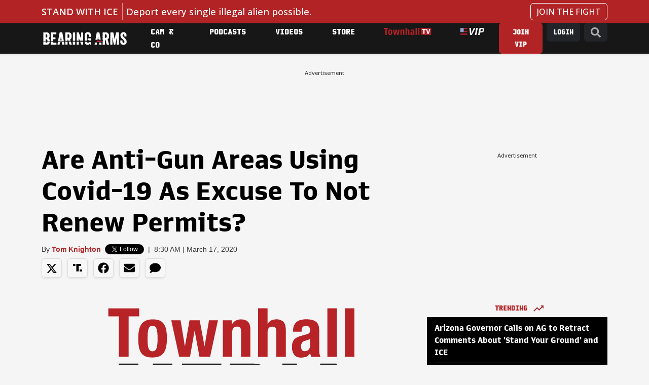

--- FILE ---
content_type: text/html; charset=utf-8
request_url: https://bearingarms.com/tomknighton/2020/03/17/anti-gun-areas-covid-19-permits-n37132
body_size: 20201
content:
<!DOCTYPE html>
<html lang="en">
<head>
    <meta charset="utf-8" />
    <meta name="viewport" content="width=device-width, initial-scale=1, shrink-to-fit=no, user-scalable=yes" />
    <link rel="preconnect" href="//fonts.googleapis.com" crossorigin />
<link rel="preconnect" href="//fonts.gstatic.com" crossorigin />
<link rel="preconnect" href="//cdn.townhall.com" crossorigin />
<link rel="preconnect" href="//cdn.jsdelivr.net" crossorigin />
<link rel="preconnect" href="//ib.adnxs.com" crossorigin />
<link rel="preconnect" href="//experience.tinypass.com" crossorigin />
<link rel="preconnect" href="//www.googletagservices.com" crossorigin />
<link rel="preconnect" href="//cdn.townhall.com" crossorigin />
<link rel="preconnect" href="//media.townhall.com" crossorigin />
<link rel="preconnect" href="//www.google-analytics.com" crossorigin />
<link rel="preconnect" href="//ad.doubleclick.net" crossorigin />
<link rel="preconnect" href="//securepubads.g.doubleclick.net" crossorigin />
<link rel="preconnect" href="//c.amazon-adsystem.com" crossorigin />
    <link rel="preload" href="https://securepubads.g.doubleclick.net/tag/js/gpt.js" as="script">
    


    <link rel="apple-touch-icon" sizes="180x180" href="/apple-touch-icon.png">
    <link rel="icon" type="image/png" sizes="32x32" href="/favicon-32x32.png">
    <link rel="icon" type="image/png" sizes="192x192" href="/android-chrome-192x192.png">
    <link rel="icon" type="image/png" sizes="16x16" href="/favicon-16x16.png">
    <link rel="manifest" href="/site.webmanifest">
    <link rel="mask-icon" href="/safari-pinned-tab.svg" color="#c11f3e">
    <meta name="apple-mobile-web-app-title" content="Bearing Arms">
    <meta name="application-name" content="Bearing Arms">
    <meta name="msapplication-TileColor" content="#000000">
    <meta name="msapplication-TileImage" content="/mstile-144x144.png">
    <meta name="theme-color" content="#000000">


    <link href="https://cdn.jsdelivr.net/npm/bootstrap@5.3.3/dist/css/bootstrap.min.css" rel="stylesheet" integrity="sha384-QWTKZyjpPEjISv5WaRU9OFeRpok6YctnYmDr5pNlyT2bRjXh0JMhjY6hW+ALEwIH" crossorigin="anonymous">
    <link rel="stylesheet" href="/dist/styles.css?v=GfipNg-UxkQI5uQeCthMin3NXlQVxkmxo7A3AhQc-ZY" />
    <link rel="manifest" href="/site.webmanifest" />
    <meta name="theme-color" content="#000000" />
    
<!-- WJM -->
<!-- Global site tag (gtag.js) - Google Analytics -->
<script async src="https://www.googletagmanager.com/gtag/js?id=G-1QXKGCFDZZ"></script>
<script>
    window.dataLayer = window.dataLayer || [];
    function gtag() { dataLayer.push(arguments); }
    gtag('js', new Date());

 


    gtag('config', 'G-1QXKGCFDZZ', {'pageType': 'free', 'content_group': 'Tom Knighton', 'section': 'news'});
</script>
    
    <title>Are Anti-Gun Areas Using Covid-19 As Excuse To Not Renew Permits? &ndash; Bearing Arms</title>
        <meta property="article:published_time" content="2020-03-17T08:30:37" />
     <meta name="description" content="Right now, a lot of people are freaking out over Covid-19. I’m not going to say they’re wrong to be" />
    <meta name="keywords" content="COVID-19, Gun Control, Gun Rights, Guns, washington state" />
        <meta name="robots" content="index, follow" />
        <meta name="author" content="Tom Knighton" />
    <link rel="canonical" href="https://bearingarms.com/tomknighton/2020/03/17/anti-gun-areas-covid-19-permits-n37132" />
        <link rel="amphtml" href="https://bearingarms.com/tomknighton/2020/03/17/anti-gun-areas-covid-19-permits-n37132/amp">

    <meta property="og:locale" content="en_US" />
    <meta property="og:title" content="Are Anti-Gun Areas Using Covid-19 As Excuse To Not Renew Permits?" />
    <meta property="og:type" content="article" />
    <meta property="og:url" content="https://bearingarms.com/tomknighton/2020/03/17/anti-gun-areas-covid-19-permits-n37132" />
    <meta property="og:image" content="https://media.townhall.com/cdn/hodl/ba/images/up/2020/03/55e5dd4b4b54ae14ea89867ac42c3063143ad6e1575575487d2b_1280.jpg" />
    <meta property="og:site_name" content="bearingarms.com" />
    <meta property="og:description" content="Right now, a lot of people are freaking out over Covid-19. I’m not going to say they’re wrong to be" />
    <meta name="twitter:card" content="summary_large_image" />
    <meta name="twitter:title" content="Are Anti-Gun Areas Using Covid-19 As Excuse To Not Renew Permits?" />
    <meta name="twitter:image" content="https://media.townhall.com/cdn/hodl/ba/images/up/2020/03/55e5dd4b4b54ae14ea89867ac42c3063143ad6e1575575487d2b_1280.jpg" />
    <meta name="twitter:url" content="https://bearingarms.com/tomknighton/2020/03/17/anti-gun-areas-covid-19-permits-n37132" />
    <meta name="twitter:description" content="Right now, a lot of people are freaking out over Covid-19. I’m not going to say they’re wrong to be" />
    <meta name="twitter:site" content="@BearingArmsCom" />

 
    <meta name="p:domain_verify" content="9f8dcf91c6164489adc6f0a51f7b07bf" />
<meta name="msvalidate.01" content="57B5C03252D7798119F8D6BB31F25D86" />
<meta property="fb:app_id" content="149848758413844" />
<meta property="fb:admins" content="124538510989702" />
<meta property="fb:pages" content="41632789656,103971336305218,319569361390023,106547192707583,124538510989702,283971595408,15418366158,153162531376557,127519040661256,123834811060739,305174559545115,321502821264274,413465452078762,492802317512753,140705212665688,116757565026850,114013445328868" />
    <script>
    document.cookie = "__adblocker=; expires=Thu, 01 Jan 1970 00:00:00 GMT; path=/";
    var setNptTechAdblockerCookie = function (adblocker) {
        var d = new Date();
        d.setTime(d.getTime() + 60 * 60 * 24 * 2 * 1000);
        document.cookie = "__adblocker=" + (adblocker ? "true" : "false") + "; expires=" + d.toUTCString() + "; path=/";
    }
    var script = document.createElement("script");
    script.setAttribute("async", true);
    script.setAttribute("src", "//www.npttech.com/advertising.js");
    script.setAttribute("onerror", "setNptTechAdblockerCookie(true);");
    document.getElementsByTagName("head")[0].appendChild(script);
</script>

    

        <script src="https://assets.freedomadnetwork.com/fan-pxl.js"></script>
    <script>

        var desktopSizes = [
            [970, 250],
            [728, 90],
            [300, 600],
            [300, 250]
        ];
        var tabletSizes = [
            [728, 90],
            [160, 600],
            [300, 250]
        ];
        var phoneSizes = [
            [320, 100],
            [320, 50],
            [300, 250]
        ];
        var allSizes = [
            [970, 250],
            [728, 90],
            [320, 100],
            [320, 50],
            [300, 600],
            [300, 250],
            [160, 600]
        ];

        var bidTimeout = 1200;
        var refreshInterval = 120000;
        var PREBID_TIMEOUT = bidTimeout;
        var FAILSAFE_TIMEOUT = 3000;
        var PREBID_ADAGIO = "bearingarms-com";
        var PREBID = true;
        var adUnits = [{"code":"div-gpt-728x90_1","ortb2Imp":{"ext":{"gpid":"/articles/div-gpt-728x90_1","data":{"divId":"div-gpt-728x90_1","placement":"728x90"}},"data":{"pbadslot":"/articles/div-gpt-728x90_1"}},"labelAny":["desktop"],"mediaTypes":{"banner":{"sizes":[[728,90],[970,250],[970,90]]}},"bids":[{"bidder":"rise","params":{"org":"6818d198b510010001bd74c3"}},{"bidder":"freedomadnetwork","params":{"placementId":FAN.getPlacementId('0970eb95-7d6d-4d9e-b3fb-2f1e693bce79')}},{"bidder":"kueezrtb","params":{"cId":"6704f3e1a2030208727dc2e4","pId":"65lk7c192882r0011813fn9"}},{"bidder":"adagio","params":{"organizationId":"1475","site":"bearingarms-com"}},{"bidder":"pubmatic","params":{"publisherId":"156799","adSlot":"bearingarms-div-gpt-728x90_1@728x90"}},{"bidder":"criteo","params":{"networkId":"7465"}},{"bidder":"appnexus","params":{"placementId":"9114174"}},{"bidder":"rumble","params":{"siteId":"68","publisherId":"27440","sizes":[[300,250],[728,90]]}}]},{"code":"div-gpt-300x250_1","ortb2Imp":{"ext":{"gpid":"/articles/div-gpt-300x250_1","data":{"divId":"div-gpt-300x250_1","placement":"300x250"}},"data":{"pbadslot":"/articles/div-gpt-300x250_1"}},"labelAny":["desktop","tablet"],"mediaTypes":{"banner":{"sizes":[[300,250],[336,280],[200,200],[250,250]]}},"bids":[{"bidder":"rise","params":{"org":"6818d198b510010001bd74c3"}},{"bidder":"freedomadnetwork","params":{"placementId":FAN.getPlacementId('e4917eed-5a9d-4271-8a9d-7c2318b34ef6')}},{"bidder":"kueezrtb","params":{"cId":"6704f3e1a2030208727dc2e4","pId":"65lk7c192882r0011813fn9"}},{"bidder":"adagio","params":{"organizationId":"1475","site":"bearingarms-com"}},{"bidder":"pubmatic","params":{"publisherId":"156799","adSlot":"bearingarms-div-gpt-300x250_1@300x250"}},{"bidder":"criteo","params":{"networkId":"7465"}},{"bidder":"appnexus","params":{"placementId":"9114174"}},{"bidder":"rumble","params":{"siteId":"68","publisherId":"27440","sizes":[[300,250],[728,90]]}}]},{"code":"div-gpt-300x250_2","ortb2Imp":{"ext":{"gpid":"/articles/div-gpt-300x250_2","data":{"divId":"div-gpt-300x250_2","placement":"300x250"}},"data":{"pbadslot":"/articles/div-gpt-300x250_2"}},"labelAny":["desktop","tablet"],"mediaTypes":{"banner":{"sizes":[[300,250],[336,280],[200,200],[250,250]]}},"bids":[{"bidder":"rise","params":{"org":"6818d198b510010001bd74c3"}},{"bidder":"freedomadnetwork","params":{"placementId":FAN.getPlacementId('7e462f43-8989-4164-b488-8f95395c1845')}},{"bidder":"kueezrtb","params":{"cId":"6704f3e1a2030208727dc2e4","pId":"65lk7c192882r0011813fn9"}},{"bidder":"adagio","params":{"organizationId":"1475","site":"bearingarms-com"}},{"bidder":"pubmatic","params":{"publisherId":"156799","adSlot":"bearingarms-div-gpt-300x250_2@300x250"}},{"bidder":"criteo","params":{"networkId":"7465"}},{"bidder":"appnexus","params":{"placementId":"9114174"}},{"bidder":"rumble","params":{"siteId":"68","publisherId":"27440","sizes":[[300,250],[728,90]]}}]},{"code":"div-gpt-300x250_4","ortb2Imp":{"ext":{"gpid":"/articles/div-gpt-300x250_4","data":{"divId":"div-gpt-300x250_4","placement":"300x250"}},"data":{"pbadslot":"/articles/div-gpt-300x250_4"}},"labelAny":["desktop","tablet","phone"],"mediaTypes":{"banner":{"sizes":[300,250]}},"bids":[{"bidder":"rise","params":{"org":"6818d198b510010001bd74c3"}},{"bidder":"freedomadnetwork","params":{"placementId":FAN.getPlacementId('183e4455-d400-4157-b79d-77524a14f174')}},{"bidder":"kueezrtb","params":{"cId":"6704f3e1a2030208727dc2e4","pId":"65lk7c192882r0011813fn9"}},{"bidder":"adagio","params":{"organizationId":"1475","site":"bearingarms-com"}},{"bidder":"pubmatic","params":{"publisherId":"156799","adSlot":"bearingarms-div-gpt-300x250_4@300x250"}},{"bidder":"criteo","params":{"networkId":"7465"}},{"bidder":"appnexus","params":{"placementId":"9114174"}},{"bidder":"rumble","params":{"siteId":"68","publisherId":"27440","sizes":[[300,250],[728,90]]}}]},{"code":"div-gpt-300x250_5","ortb2Imp":{"ext":{"gpid":"/articles/div-gpt-300x250_5","data":{"divId":"div-gpt-300x250_5","placement":"300x250"}},"data":{"pbadslot":"/articles/div-gpt-300x250_5"}},"labelAny":["desktop","tablet","phone"],"mediaTypes":{"banner":{"sizes":[300,250]}},"bids":[{"bidder":"rise","params":{"org":"6818d198b510010001bd74c3"}},{"bidder":"freedomadnetwork","params":{"placementId":FAN.getPlacementId('a152ee6b-6bb0-43ec-bfb4-7699827298a0')}},{"bidder":"kueezrtb","params":{"cId":"6704f3e1a2030208727dc2e4","pId":"65lk7c192882r0011813fn9"}},{"bidder":"adagio","params":{"organizationId":"1475","site":"bearingarms-com"}},{"bidder":"pubmatic","params":{"publisherId":"156799","adSlot":"bearingarms-div-gpt-300x250_5@300x250"}},{"bidder":"criteo","params":{"networkId":"7465"}},{"bidder":"appnexus","params":{"placementId":"9114174"}},{"bidder":"rumble","params":{"siteId":"68","publisherId":"27440","sizes":[[300,250],[728,90]]}}]},{"code":"div-gpt-300x250_6","ortb2Imp":{"ext":{"gpid":"/articles/div-gpt-300x250_6","data":{"divId":"div-gpt-300x250_6","placement":"300x250"}},"data":{"pbadslot":"/articles/div-gpt-300x250_6"}},"labelAny":["desktop","tablet","phone"],"mediaTypes":{"banner":{"sizes":[300,250]}},"bids":[{"bidder":"rise","params":{"org":"6818d198b510010001bd74c3"}},{"bidder":"freedomadnetwork","params":{"placementId":FAN.getPlacementId('365f864c-ff32-4c5f-b7b6-cb7e745bc3d7')}},{"bidder":"kueezrtb","params":{"cId":"6704f3e1a2030208727dc2e4","pId":"65lk7c192882r0011813fn9"}},{"bidder":"adagio","params":{"organizationId":"1475","site":"bearingarms-com"}},{"bidder":"pubmatic","params":{"publisherId":"156799","adSlot":"bearingarms-div-gpt-300x250_6@300x250"}},{"bidder":"criteo","params":{"networkId":"7465"}},{"bidder":"appnexus","params":{"placementId":"9114174"}},{"bidder":"rumble","params":{"siteId":"68","publisherId":"27440","sizes":[[300,250],[728,90]]}}]}];
        var apstagSlots = [{"slotID":"div-gpt-728x90_1","slotName":"/6177/bearingarms/articles/728x90_1","sizes":[[728,90],[970,250],[970,90]]},{"slotID":"div-gpt-300x250_1","slotName":"/6177/bearingarms/articles/300x250_1","sizes":[[300,250],[336,280],[200,200],[250,250]]},{"slotID":"div-gpt-300x250_2","slotName":"/6177/bearingarms/articles/300x250_2","sizes":[[300,250],[336,280],[200,200],[250,250]]},{"slotID":"div-gpt-300x250_4","slotName":"/6177/bearingarms/articles/300x250_4","sizes":[300,250]},{"slotID":"div-gpt-300x250_5","slotName":"/6177/bearingarms/articles/300x250_5","sizes":[300,250]},{"slotID":"div-gpt-300x250_6","slotName":"/6177/bearingarms/articles/300x250_6","sizes":[300,250]}];

    </script>
    <script type="text/javascript" data-cfasync="false" crossorigin="anonymous" src="https://static.kueezrtb.com/latest.js" id="kueezrtb_latest"></script>
    <script async src="https://c.amazon-adsystem.com/aax2/apstag.js"></script>
    
        <script async src="https://securepubads.g.doubleclick.net/tag/js/gpt.js"></script>
        <script async src="https://cdn.townhall.com/web/js/prebid/prebid-9.53.2.js?v=3"></script>
        <script src="/prebid/prebid-responsive.js?v=9.53.2&amp;v=8zmpsAUCW0MOpqwPuMMD7zxJsu7ERRDGbHH2vRvhWDg"></script>
    
    
    <script async>

        var gptAdUnitPath = "tomknighton";
        var gptAdSlot = [];
        // GPT ad slots
        var interstitialSlot;
        googletag.cmd.push(function () {
            googletag.pubads().disableInitialLoad();
            try {
                interstitialSlot = googletag.defineOutOfPageSlot('/6177/bearingarms/interstitial', googletag.enums.OutOfPageFormat.INTERSTITIAL);
                if (interstitialSlot) {
                    interstitialSlot.addService(googletag.pubads());
                }

                anchorSlot = googletag.defineOutOfPageSlot(
                    '/6177/bearingarms/articles/728x90_anchor',
                    window.innerWidth <= 500
                        ? googletag.enums.OutOfPageFormat.BOTTOM_ANCHOR
                        : googletag.enums.OutOfPageFormat.BOTTOM_ANCHOR,
                );

                if (anchorSlot) {
                    anchorSlot.addService(googletag.pubads());
                }

                gptAdSlot['div-gpt-728x90_1'] = googletag.defineSlot('/6177/bearingarms/articles/728x90_1', [[728,90],[970,250],[970,90],[1,1]], 'div-gpt-728x90_1').setTargeting('pos', '728x90_1').addService(googletag.pubads());
gptAdSlot['div-gpt-300x250_1'] = googletag.defineSlot('/6177/bearingarms/articles/300x250_1', [[300,250],[336,280],[200,200],[250,250],"fluid"], 'div-gpt-300x250_1').setTargeting('pos', '300x250_1').addService(googletag.pubads());
gptAdSlot['div-gpt-300x250_2'] = googletag.defineSlot('/6177/bearingarms/articles/300x250_2', [[300,250],[336,280],[200,200],[250,250],"fluid"], 'div-gpt-300x250_2').setTargeting('pos', '300x250_2').addService(googletag.pubads());
gptAdSlot['div-gpt-300x250_4'] = googletag.defineSlot('/6177/bearingarms/articles/300x250_4', [300,250], 'div-gpt-300x250_4').setTargeting('pos', '300x250_4').addService(googletag.pubads());
gptAdSlot['div-gpt-300x250_5'] = googletag.defineSlot('/6177/bearingarms/articles/300x250_5', [300,250], 'div-gpt-300x250_5').setTargeting('pos', '300x250_5').addService(googletag.pubads());
gptAdSlot['div-gpt-300x250_6'] = googletag.defineSlot('/6177/bearingarms/articles/300x250_6', [300,250], 'div-gpt-300x250_6').setTargeting('pos', '300x250_6').addService(googletag.pubads());

        
            } catch (e) {
                console.error("thm-ad-exception", e);
            }

            googletag.pubads().addEventListener('impressionViewable', function (event) {

                var slot = event.slot;

                if (slot.getTargeting('refresh').indexOf('true') > -1) {
                    console.log("setting refresh timeout:", slot.getAdUnitPath())
                        setTimeout(function () {
                            //Thm.RefreshAd(slot);
                            thmads.RefreshAd(slot.getSlotElementId())
                            console.log("refreshing slot:", slot.getAdUnitPath());
                        }, refreshInterval);
                }
            });
        
            googletag.pubads().setTargeting("postType","free")
googletag.pubads().setTargeting("tags",["COVID-19","Gun Control","Gun Rights","Guns","washington state"]).setTargeting("author","Tom Knighton")

        
            googletag.pubads().enableLazyLoad({
                fetchMarginPercent: 200,  // Fetch slots within 5 viewports.
                renderMarginPercent: 200,  // Render slots within 2 viewports.
            });

            googletag.enableServices();
            if (interstitialSlot) {
                googletag.cmd.push(function () {
                    googletag.display(interstitialSlot);
                });
            }
            if (anchorSlot) {
                googletag.cmd.push(() => {
                    googletag.display(anchorSlot);
                });
            }
        });

    </script>

    <script type='text/javascript'>
    (function () {

        var _sf_async_config = window._sf_async_config = (window._sf_async_config || {});

        _sf_async_config.uid = 14482;
        _sf_async_config.domain = 'bearingarms.com';
        _sf_async_config.flickerControl = false;
        _sf_async_config.useCanonical = true;
        _sf_async_config.useCanonicalDomain = true;
        _sf_async_config.sections = 'News';
        _sf_async_config.authors = 'Tom Knighton';

        var _cbq = window._cbq = window._cbq || [];
        if (localStorage.getItem('_cbq_acct')) {
            _cbq.push(['_acct', localStorage.getItem('_cbq_acct') || "anon"]);
        }

        function loadChartbeat() {
            var e = document.createElement('script');
            var n = document.getElementsByTagName('script')[0];
            e.type = 'text/javascript';
            e.async = true;
            e.src = '//static.chartbeat.com/js/chartbeat.js';
            n.parentNode.insertBefore(e, n);
        }
        loadChartbeat();
    })();
</script>

<!-- Chartbeat Conversion -->
<script type="text/javascript">
    (function (w, d, s, c, u) {
        var qf = function (e, a) { (w[c].q = w[c].q || []).push([e, a]); }; w[c] = w[c] || qf;
        var st = d.createElement(s);
        var fs = d.getElementsByTagName(s)[0];
        st.async = 1; st.src = u; fs.parentNode.insertBefore(st, fs);
    })(window, document, 'script', 'chartbeat', 'https://static.chartbeat.com/js/subscriptions.js');
</script>
<!-- End Chartbeat Conversion -->

            <!--Col-->
<script type="text/javascript">
    !function(){var geq=window.geq=window.geq||[];if(geq.initialize) return;if (geq.invoked){if (window.console && console.error) {console.error("GE snippet included twice.");}return;}geq.invoked = true;geq.methods = ["page", "suppress", "track", "doNotTrack", "trackOrder", "identify", "addToCart", "callBack", "event"];geq.factory = function(method){return function(){var args = Array.prototype.slice.call(arguments);args.unshift(method);geq.push(args);return geq;};};for (var i = 0; i < geq.methods.length; i++) {var key = geq.methods[i];geq[key] = geq.factory(key);} geq.load = function(key){var script = document.createElement("script");script.type = "text/javascript";script.async = true; if (location.href.includes("vge=true")) {script.src = "https://s3-us-west-2.amazonaws.com/jsstore/a/" + key + "/ge.js?v=" + Math.random();} else {script.src = "https://s3-us-west-2.amazonaws.com/jsstore/a/" + key + "/ge.js";} var first = document.getElementsByTagName("script")[0];first.parentNode.insertBefore(script, first);};geq.SNIPPET_VERSION = "1.6.1";
    geq.load("020HDN57");}();
</script>


    
    

    
    
    


    
    
    



</head>
<body>
    <div class="thm-search">
    <button type="button" class="btn-close" data-bs-dismiss="modal" aria-label="Close">
    </button>
    <form id="search" action="/search/q" method="get" class="form-inline">
        <input type="search" placeholder="Search..." aria-label="Search" name="q" aria-describedby="search">
        <button type="submit"><i class="search-icon"><svg xmlns="http://www.w3.org/2000/svg" viewBox="0 0 512 512"><path d="M505 442.7L405.3 343c-4.5-4.5-10.6-7-17-7H372c27.6-35.3 44-79.7 44-128C416 93.1 322.9 0 208 0S0 93.1 0 208s93.1 208 208 208c48.3 0 92.7-16.4 128-44v16.3c0 6.4 2.5 12.5 7 17l99.7 99.7c9.4 9.4 24.6 9.4 33.9 0l28.3-28.3c9.4-9.4 9.4-24.6.1-34zM208 336c-70.7 0-128-57.2-128-128 0-70.7 57.2-128 128-128 70.7 0 128 57.2 128 128 0 70.7-57.2 128-128 128z"/></svg></i></button>
    </form>
</div>
    <div class="thm-piano-top"></div>
    <header>
        


        
        <div id="alert-bar" class="alert-bar" onclick="location='https://bearingarms.com/ba-staff/2026/01/29/stand-with-ice-n1231391';">
            <div class="container-xl">
                <div class="row">
                    <div class="col-12 col-lg-10">
                        <span class="alert-bar__label text-uppercase">STAND WITH ICE</span>
                        <a href="https://bearingarms.com/ba-staff/2026/01/29/stand-with-ice-n1231391" class="alert-bar__title">Deport every single illegal alien possible.</a>
                    </div>
                    <div class="col-2 d-none d-lg-block text-end">
                        <a href="https://bearingarms.com/ba-staff/2026/01/29/stand-with-ice-n1231391" class="btn btn-link text-decoration-none">JOIN THE FIGHT</a>
                    </div>
                </div>
            </div>
        </div>



        <nav class="navbar navbar-expand-lg thm-navbar thm-navbar-main d-none d-lg-flex shadow-sm">
            <div class="container">
                <a class="navbar-brand" href="/" aria-label="Bearing Arms" title="Bearing Arms"><img src="https://cdn.townhall.com/web/thm/logo-bearingarms-white.svg" class="header-logo" alt="Bearing Arms"></a>
                <div class="collapse navbar-collapse" id="navbarNav">
                    <ul class="navbar-nav me-auto">
            <li class="nav-item">
                    <a class="nav-link" title="Cam &amp; Co" aria-label="Cam &amp; Co" href="/cam-and-company">
Cam &amp; Co                    </a>

            </li>
            <li class="nav-item">
                    <a class="nav-link" title="Podcasts" aria-label="Podcasts" href="/podcasts">
Podcasts                    </a>

            </li>
            <li class="nav-item">
                    <a class="nav-link" title="Videos" aria-label="Videos" href="/videos">
Videos                    </a>

            </li>
            <li class="nav-item">
                    <a class="nav-link" title="Store" aria-label="Store" href="https://store.townhallmedia.com">
Store                    </a>

            </li>
            <li class="nav-item">
                    <a class="nav-link" title="Townhall TV" aria-label="Townhall TV" href="/subscribe?tpcc=tvlogo">
                            <img src="https://cdn.townhall.com/web/svg/thm/townhalltv.svg" class="nav-thtv thtv-watch-url"/>
                    </a>

            </li>
    <li class="nav-item">
        <a class="nav-link" href="/vip">
            <i title="VIP" aria-label="VIP" class="thm-vip-menu nav-vip"><svg xmlns="http://www.w3.org/2000/svg" viewBox="0 0 268 80" aria-label="VIP" class="navbar-vip-logo">
  <!--<rect y="1.3" class="st0" width="78" height="77.8"/>-->
  <path class="vip-logo--stars" d="M0,1.3h37.8v46.6H0V1.3z"/>
  <path class="vip-logo--stripes" d="M39.2,1.3H78v14.8H39.2V1.3z M39.2,32.6H78v15.3H39.2V32.6z M0,64.3h78v14.8H0V64.3z"/>
  <path class="vip-logo--text" d="M108.1,80l-6.7-80H119l2.1,39.4c0.2,4.3,0.3,8.5,0.5,12.8s0.3,8.5,0.4,12.9h0.5c1.9-4.3,3.7-8.6,5.6-12.9 c1.8-4.3,3.7-8.5,5.6-12.8L151.3,0h18.5l-41.4,80C128.4,80,108.1,80,108.1,80z M163.1,80l16.1-80H196l-15.9,80H163.1z M266,11.5 c-1.4-2.7-3.4-4.9-5.8-6.6c-2.7-1.8-5.6-3-8.7-3.7c-3.6-0.8-7.2-1.2-10.9-1.2h-25.3l-16.1,80h17l5.4-27.7h9.5 c4.8,0,9.6-0.5,14.3-1.7c4.2-1.1,8.2-2.9,11.7-5.5c3.4-2.5,6.1-5.8,8-9.6c2.1-4.4,3.1-9.3,3-14.2C268.2,17.9,267.5,14.6,266,11.5z M246.7,35.1c-3.2,2.5-7.8,3.8-13.8,3.8h-8.5l5-25.6h8.6c4.3,0,7.7,0.8,10,2.5s3.5,4.3,3.5,7.9C251.5,28.8,249.9,32.6,246.7,35.1z"/>
</svg></i>
        </a>
    </li>
</ul>


 
                    <ul class="navbar-nav ms-auto">

                        <li class="nav-item">
                            <div class="dropdown thm-myaccount me-2 d-none">
                                <a class="btn btn-dark dropdown-toggle" aria-label="My Account" title="My Account" href="#" role="button" id="dropdownMenuLink" data-bs-toggle="dropdown" aria-haspopup="true" aria-expanded="false">
                                    MY ACCOUNT
                                    <span class="thm-msg-count position-absolute top-0 start-100 translate-middle badge rounded-pill bg-danger d-none">
                                        <span class="thm-msg-count__value"></span>
                                        <span class="visually-hidden">unread messages</span>
                                    </span>
                                </a>

                                <div class="dropdown-menu" aria-labelledby="dropdownMenuLink">
                                    <a class="dropdown-item btn-account" href="/account/" title="Account" aria-label="Account">Account Settings</a>
                                    <a class="dropdown-item btn-messages" href="/account/messages">Messages <span class="thm-msg-count badge rounded-pill text-bg-danger align-middle d-none"></span></a>
                                    <a class="dropdown-item btn-nls" href="/newsletters" title="Newsletter Subscriptions" aria-label="Newsletter Subscriptions">Newsletter Subscriptions</a>
                                    <a class="dropdown-item" href="/account#disqus" title="Comment Settings" aria-label="Comment Settings">Comment Settings</a>
                                    <a class="dropdown-item btn-logout" href="#" title="Log Out" aria-label="Log Out">Log Out</a>
                                </div>
                            </div>
                        </li>
                        <li class="nav-item">
                            <a class="btn thm-button btn-join me-2 d-none" title="Join VIP" aria-label="Join VIP" href="/subscribe?tpcc=home_button">JOIN VIP</a>
                        </li>
                        <li class="nav-item">
                            <a class="btn btn-dark btn-login me-2 d-none" title="Login" aria-label="Join VIP" href="#">LOGIN</a>
                        </li>
                        <li class="nav-item">
                            <a class="btn btn-dark" href="/search/q" title="Site Search"  aria-label="Site Search"><i class="search-icon"><svg xmlns="http://www.w3.org/2000/svg" viewBox="0 0 512 512"><path d="M505 442.7L405.3 343c-4.5-4.5-10.6-7-17-7H372c27.6-35.3 44-79.7 44-128C416 93.1 322.9 0 208 0S0 93.1 0 208s93.1 208 208 208c48.3 0 92.7-16.4 128-44v16.3c0 6.4 2.5 12.5 7 17l99.7 99.7c9.4 9.4 24.6 9.4 33.9 0l28.3-28.3c9.4-9.4 9.4-24.6.1-34zM208 336c-70.7 0-128-57.2-128-128 0-70.7 57.2-128 128-128 70.7 0 128 57.2 128 128 0 70.7-57.2 128-128 128z"/></svg></i></a>
                        </li>
                    </ul>
                </div>
            </div>
        </nav>

        <nav class="fixed-top navbar thm-navbar-mobile d-lg-none">
            <div class="row g-0 flex-nowrap flex-fill">
                <div class="col-4">
                    <button class="navbar-toggler hamburger hamburger--collapse" type="button" data-bs-toggle="collapse" data-bs-target="#navbarSupportedContent" aria-controls="navbarSupportedContent" aria-expanded="false" aria-label="Toggle navigation">
                        <span class="hamburger-box">
                            <span class="hamburger-inner"></span>
                        </span>
                    </button>

                </div>
                <div class="col-4">
                    <a class="navbar-brand" href="/" aria-label="Bearing Arms"><img src="https://cdn.townhall.com/web/thm/logo-bearingarms-white.svg" class="header-logo" alt="Bearing Arms"></a>
                </div>
                <div class="col-4 d-flex justify-content-end">
                    <a class="thm-vip-login btn-login thm-vip-menu" title="VIP login" href="#"><i class=""><svg xmlns="http://www.w3.org/2000/svg" viewBox="0 0 268 80" aria-label="VIP" class="navbar-vip-logo">
  <!--<rect y="1.3" class="st0" width="78" height="77.8"/>-->
  <path class="vip-logo--stars" d="M0,1.3h37.8v46.6H0V1.3z"/>
  <path class="vip-logo--stripes" d="M39.2,1.3H78v14.8H39.2V1.3z M39.2,32.6H78v15.3H39.2V32.6z M0,64.3h78v14.8H0V64.3z"/>
  <path class="vip-logo--text" d="M108.1,80l-6.7-80H119l2.1,39.4c0.2,4.3,0.3,8.5,0.5,12.8s0.3,8.5,0.4,12.9h0.5c1.9-4.3,3.7-8.6,5.6-12.9 c1.8-4.3,3.7-8.5,5.6-12.8L151.3,0h18.5l-41.4,80C128.4,80,108.1,80,108.1,80z M163.1,80l16.1-80H196l-15.9,80H163.1z M266,11.5 c-1.4-2.7-3.4-4.9-5.8-6.6c-2.7-1.8-5.6-3-8.7-3.7c-3.6-0.8-7.2-1.2-10.9-1.2h-25.3l-16.1,80h17l5.4-27.7h9.5 c4.8,0,9.6-0.5,14.3-1.7c4.2-1.1,8.2-2.9,11.7-5.5c3.4-2.5,6.1-5.8,8-9.6c2.1-4.4,3.1-9.3,3-14.2C268.2,17.9,267.5,14.6,266,11.5z M246.7,35.1c-3.2,2.5-7.8,3.8-13.8,3.8h-8.5l5-25.6h8.6c4.3,0,7.7,0.8,10,2.5s3.5,4.3,3.5,7.9C251.5,28.8,249.9,32.6,246.7,35.1z"/>
</svg></i></a>
                </div>
            </div>

            <div class="collapse navbar-collapse" id="navbarSupportedContent">
                <form id="search-mobile" action="/search/q" method="get" class="form-inline my-2 position-relative">
                    <input type="search" placeholder="Search..." aria-label="Search" name="q" aria-describedby="search">
                    <button title="Search" type="submit"><i class="search-icon"><svg xmlns="http://www.w3.org/2000/svg" viewBox="0 0 512 512"><path d="M505 442.7L405.3 343c-4.5-4.5-10.6-7-17-7H372c27.6-35.3 44-79.7 44-128C416 93.1 322.9 0 208 0S0 93.1 0 208s93.1 208 208 208c48.3 0 92.7-16.4 128-44v16.3c0 6.4 2.5 12.5 7 17l99.7 99.7c9.4 9.4 24.6 9.4 33.9 0l28.3-28.3c9.4-9.4 9.4-24.6.1-34zM208 336c-70.7 0-128-57.2-128-128 0-70.7 57.2-128 128-128 70.7 0 128 57.2 128 128 0 70.7-57.2 128-128 128z"/></svg></i></button>
                </form>
                <div class="row thm-myaccount d-none">
    <div class="col">
        <div class="dropdown d-inline-block">
            <a title="My Account" class="btn btn-dark btn-sm dropdown-toggle" href="#" role="button" id="dropdownMenuLink" data-bs-toggle="dropdown" aria-haspopup="true" aria-expanded="false">
                MY ACCOUNT
                <span class="thm-msg-count position-absolute top-0 start-100 translate-middle badge rounded-pill bg-danger d-none">
                    <span class="thm-msg-count__value"></span>
                    <span class="visually-hidden">unread messages</span>
                </span>
            </a>

            <div class="dropdown-menu" aria-labelledby="dropdownMenuLink">
                <a title="Account Settings" aria-label="Account Settings" class="dropdown-item btn-account" href="/account/">Account Settings</a>
                <a class="dropdown-item btn-messages" href="/account/messages">Messages <span class="thm-msg-count badge rounded-pill text-bg-danger align-middle d-none"></span></a>
                <a class="dropdown-item btn-nls" title="Newsletter Subscriptions" aria-label="Newsletter Subscriptions" href="/newsletters">Newsletter Subscriptions</a>
                <a class="dropdown-item" title="Comment Settings" aria-label="Comment Settings" href="/account#disqus">Comment Settings</a>
                <a class="dropdown-item btn-logout" aria-label="Log Out" title="Log Out" href="#">Log Out</a>
            </div>
        </div>
    </div>
</div>

<div class="row g-2">
    <div class="col d-grid">
        <button title="Login" aria-label="Login" class="thm-button btn btn-sm btn-block btn-login d-none">LOGIN</button>
    </div>
    <div class="col d-grid">
        <a title="Subscribe" aria-label="Subscribe" href="/subscribe?tpcc=home_mobilebutton" class="thm-button btn btn-sm btn-join btn-block d-none">JOIN VIP</a>
    </div>
</div>
                
<ul class="navbar-nav my-2">
    <li class="nav-item">
        <a class="nav-link" aria-label="VIP" title="VIP" href="/vip">
            <i class="thm-vip-menu"><svg xmlns="http://www.w3.org/2000/svg" viewBox="0 0 268 80" aria-label="VIP" class="navbar-vip-logo">
  <!--<rect y="1.3" class="st0" width="78" height="77.8"/>-->
  <path class="vip-logo--stars" d="M0,1.3h37.8v46.6H0V1.3z"/>
  <path class="vip-logo--stripes" d="M39.2,1.3H78v14.8H39.2V1.3z M39.2,32.6H78v15.3H39.2V32.6z M0,64.3h78v14.8H0V64.3z"/>
  <path class="vip-logo--text" d="M108.1,80l-6.7-80H119l2.1,39.4c0.2,4.3,0.3,8.5,0.5,12.8s0.3,8.5,0.4,12.9h0.5c1.9-4.3,3.7-8.6,5.6-12.9 c1.8-4.3,3.7-8.5,5.6-12.8L151.3,0h18.5l-41.4,80C128.4,80,108.1,80,108.1,80z M163.1,80l16.1-80H196l-15.9,80H163.1z M266,11.5 c-1.4-2.7-3.4-4.9-5.8-6.6c-2.7-1.8-5.6-3-8.7-3.7c-3.6-0.8-7.2-1.2-10.9-1.2h-25.3l-16.1,80h17l5.4-27.7h9.5 c4.8,0,9.6-0.5,14.3-1.7c4.2-1.1,8.2-2.9,11.7-5.5c3.4-2.5,6.1-5.8,8-9.6c2.1-4.4,3.1-9.3,3-14.2C268.2,17.9,267.5,14.6,266,11.5z M246.7,35.1c-3.2,2.5-7.8,3.8-13.8,3.8h-8.5l5-25.6h8.6c4.3,0,7.7,0.8,10,2.5s3.5,4.3,3.5,7.9C251.5,28.8,249.9,32.6,246.7,35.1z"/>
</svg></i>
        </a>
    </li>
                <li class="nav-item">
                        <a class="nav-link" title="Cam &amp; Company" aria-label="Cam &amp; Company" href="/cam-and-company">
Cam &amp; Company                        </a>

                </li>
                <li class="nav-item">
                        <a class="nav-link" title="Videos" aria-label="Videos" href="/videos">
Videos                        </a>

                </li>
                <li class="nav-item">
                        <a class="nav-link" title="Podcasts" aria-label="Podcasts" href="/podcasts">
Podcasts                        </a>

                </li>
                <li class="nav-item">
                        <a class="nav-link btn-nls" title="Newsletters" aria-label="Newsletters" href="/newsletters">
                            Newsletters
                        </a>

                </li>
                <li class="nav-item">
                        <a class="nav-link" title="Store" aria-label="Store" href="https://store.townhallmedia.com">
Store                        </a>

                </li>
                <li class="nav-item">
                        <a class="nav-link" title="Townhall TV" aria-label="Townhall TV" href="/subscribe?tpcc=tvlogo">
                                <img src="https://cdn.townhall.com/web/svg/thm/townhalltv.svg" class="nav-thtv thtv-watch-url"/>
                        </a>

                </li>
</ul>


 
                <div class="mobile-ft my-2">
                    <hr />
                    <div class="row">
                        <div class="col-6">
                            <a href="/contact-us" title="Contact Us">Contact Us</a>
                        </div>
                        <div class="w-100"></div>
                        <div class="col-6">
                            <a  title="Terms and Conditions" href="https://cdn.townhall.com/web/privacypolicy/termsofuse.htm">Terms &amp; Conditions</a>
                        </div>
                        <div class="col-6">
                            <a title="Privacy Policy" href="https://salemmedia.com/townhall-media-privacy-policy/">Privacy Policy</a>
                        </div>
                        <div class="w-100"></div>
                        <div class="col-6">
                            <a title="CCPA Do Not Sell" href="https://salemmedia.com/ccpa-sale-opt-out/">California – Do Not Sell (ccpa)</a>
                        </div>
                        <div class="col-6">
                            <a title="California - CCPA Notice" href="https://salemmedia.com/townhall-media-ccpa-privacy-notice-for-california-residents/">California - CCPA Notice</a>
                        </div>
                    </div>
                </div>
            </div>
        </nav>

        
    
    
    <nav class="navbar thm-navbar thm-sc thm-navbar-scroll navbar-expand d-none d-md-flex d-print-none ">
        <div class="container">

            <a class="navbar-brand" href="/"><img src="https://cdn.townhall.com/web/thm/logo-bearingarms-white.svg" class="header-logo" alt="Bearing Arms"></a>
            <div class="navbar-collapse">
                <ul class="navbar-nav me-auto">
                    <li class="navbar-text headline">
                        Are Anti-Gun Areas Using Covid-19 As Excuse To Not Renew Permits?
                    </li>
                </ul>
                <ul class="navbar-nav ms-auto social-bar">
                    <li class="nav-item">
                        <a class="btn fb-social me-2 my-1 rounded"><i class=""><svg xmlns="http://www.w3.org/2000/svg" viewBox="0 0 512 512"><path d="M504 256C504 119 393 8 256 8S8 119 8 256c0 123.78 90.69 226.38 209.25 245V327.69h-63V256h63v-54.64c0-62.15 37-96.48 93.67-96.48 27.14 0 55.52 4.84 55.52 4.84v61h-31.28c-30.8 0-40.41 19.12-40.41 38.73V256h68.78l-11 71.69h-57.78V501C413.31 482.38 504 379.78 504 256z"/></svg></i><span class="fb-count"></span></a>
                    </li>
                    <li class="nav-item">
                        <a class="btn tw-social rounded me-2 my-1"><i class=""><svg xmlns="http://www.w3.org/2000/svg" viewBox="0 0 512 512"><!--! Font Awesome Pro 6.4.2 by @fontawesome - https://fontawesome.com License - https://fontawesome.com/license (Commercial License) Copyright 2023 Fonticons, Inc. --><path d="M389.2 48h70.6L305.6 224.2 487 464H345L233.7 318.6 106.5 464H35.8L200.7 275.5 26.8 48H172.4L272.9 180.9 389.2 48zM364.4 421.8h39.1L151.1 88h-42L364.4 421.8z"/></svg></i><span class="tw-count"></span></a>
                    </li>
                </ul>
            </div>
        </div>

    </nav>



    </header>

        <div class="banner d-print-none">
        

        <div class="mt-4">
                <div class="advs">Advertisement</div>
            <div id="div-gpt-728x90_1" class="gpt-ad ad-90 text-center">
                <script type="text/javascript">
                    googletag.cmd.push(function () {
                        googletag.display("div-gpt-728x90_1");
                        //googletag.pubads().refresh([gptAdSlot["div-gpt-728x90_1"]])
                    });
                </script>
            </div>
        </div>



    </div>
<main role="main">
    <div class="container">
    <div class="row">
        <div class="col-md-8">
            
<script id="post-meta" type="application/json">{"Id":37132,"Title":"Are Anti-Gun Areas Using Covid-19 As Excuse To Not Renew Permits?","BaseUrl":"https://bearingarms.com","Canonical":"https://bearingarms.com/tomknighton/2020/03/17/anti-gun-areas-covid-19-permits-n37132","ShareTitle":null,"PublishedDate":"2020-03-17T08:30:37","Author":"Tom Knighton","AuthorImage":null,"ImageUrl":"https://media.townhall.com/cdn/hodl/ba/images/up/2020/03/55e5dd4b4b54ae14ea89867ac42c3063143ad6e1575575487d2b_1280.jpg","Tags":["COVID-19","Gun Control","Gun Rights","Guns","washington state"],"Soup":0}</script>
<script id="post-meta" type="application/ld+json">{"@context":"https://schema.org","@type":"NewsArticle","url":"https://bearingarms.com/tomknighton/2020/03/17/anti-gun-areas-covid-19-permits-n37132","mainEntityOfPage":{"@type":"WebPage","@id":"https://bearingarms.com/tomknighton/2020/03/17/anti-gun-areas-covid-19-permits-n37132"},"headline":"Are Anti-Gun Areas Using Covid-19 As Excuse To Not Renew Permits?","description":"Right now, a lot of people are freaking out over Covid-19. I\u2019m not going to say they\u2019re wrong to be...","image":[{"@type":"ImageObject","url":"https://media.townhall.com/cdn/hodl/ba/images/up/2020/03/55e5dd4b4b54ae14ea89867ac42c3063143ad6e1575575487d2b_1280.jpg"}],"datePublished":"2020-03-17T08:30:37.0000000-04:00","dateModified":"2020-03-17T08:30:37.0000000-04:00","author":{"@type":"Person","name":"Tom Knighton"},"publisher":{"@type":"Organization","name":"Bearing Arms","logo":{"@type":"ImageObject","url":"https://cdn.townhall.com/web/thm/logo-bearingarms-white.svg","width":1280,"height":576}},"articleSection":"News","keywords":["COVID-19","Gun Control","Gun Rights","Guns","washington state"],"isAccessibleForFree":true}</script>
<article>
    <section class="post-header my-md-3">

        <h1>Are Anti-Gun Areas Using Covid-19 As Excuse To Not Renew Permits?</h1>
        <div class="post-header__byline clearfix">
            <div class="float-start">
                <a href="/author/tomknighton"></a>
            </div>
            <div class="author float-start">
                By <a href="/author/tomknighton">Tom Knighton</a>
                
    <span class="x-follow-btn ms-1">
        <a href="https://twitter.com/TheTomKnighton?ref_src=twsrc%5Etfw"
           class="twitter-follow-button"
           data-show-screen-name="false"
           data-show-count="false"></a>
    </span>

                <span class="mx-1">|</span>
                <span class="date date-formatted" data-original-date="3/17/2020 8:30:37 AM">8:30 AM | March 17, 2020 </span>                
            </div>

        </div>
        
        <div class="social-bar mb-3">
            <div class="thm-sc">
    <a class="btn tw-social shadow-sm"><i class=""><svg xmlns="http://www.w3.org/2000/svg" viewBox="0 0 512 512"><!--! Font Awesome Pro 6.4.2 by @fontawesome - https://fontawesome.com License - https://fontawesome.com/license (Commercial License) Copyright 2023 Fonticons, Inc. --><path d="M389.2 48h70.6L305.6 224.2 487 464H345L233.7 318.6 106.5 464H35.8L200.7 275.5 26.8 48H172.4L272.9 180.9 389.2 48zM364.4 421.8h39.1L151.1 88h-42L364.4 421.8z"/></svg></i><span class="tw-count"></span></a>
    <a class="btn truth-social shadow-sm"><i class=""><svg viewBox="0 0 54 45" fill="none" xmlns="http://www.w3.org/2000/svg">
    <path d="M48.7279 30.6369H37.2762V40H48.7279V30.6369Z" fill="black"/>
    <path d="M44.2507 14.4563V5H20.9162V39.9087H32.8265V14.4563H44.2507Z" fill="black"/>
    <path d="M5 5H16.4338V14.454H5V5Z" fill="black"/>
</svg>
</i> <span class="truth-count"></span></a>
    <a class="btn fb-social shadow-sm"><i class=""><svg xmlns="http://www.w3.org/2000/svg" viewBox="0 0 512 512"><path d="M504 256C504 119 393 8 256 8S8 119 8 256c0 123.78 90.69 226.38 209.25 245V327.69h-63V256h63v-54.64c0-62.15 37-96.48 93.67-96.48 27.14 0 55.52 4.84 55.52 4.84v61h-31.28c-30.8 0-40.41 19.12-40.41 38.73V256h68.78l-11 71.69h-57.78V501C413.31 482.38 504 379.78 504 256z"/></svg></i> <span class="fb-count"></span></a>

        <a class="btn em-social email shadow-sm" href="/cdn-cgi/l/email-protection#[base64]"><i class=""><svg xmlns="http://www.w3.org/2000/svg" viewBox="0 0 512 512"><path d="M502.3 190.8c3.9-3.1 9.7-.2 9.7 4.7V400c0 26.5-21.5 48-48 48H48c-26.5 0-48-21.5-48-48V195.6c0-5 5.7-7.8 9.7-4.7 22.4 17.4 52.1 39.5 154.1 113.6 21.1 15.4 56.7 47.8 92.2 47.6 35.7.3 72-32.8 92.3-47.6 102-74.1 131.6-96.3 154-113.7zM256 320c23.2.4 56.6-29.2 73.4-41.4 132.7-96.3 142.8-104.7 173.4-128.7 5.8-4.5 9.2-11.5 9.2-18.9v-19c0-26.5-21.5-48-48-48H48C21.5 64 0 85.5 0 112v19c0 7.4 3.4 14.3 9.2 18.9 30.6 23.9 40.7 32.4 173.4 128.7 16.8 12.2 50.2 41.8 73.4 41.4z"/></svg></i></a>
        <a class="btn em-social email shadow-sm" href="#thm-comments-bookmark"><i class="comment-social"><svg xmlns="http://www.w3.org/2000/svg" viewBox="0 0 512 512"><path d="M256 32C114.6 32 0 125.1 0 240c0 49.6 21.4 95 57 130.7C44.5 421.1 2.7 466 2.2 466.5c-2.2 2.3-2.8 5.7-1.5 8.7S4.8 480 8 480c66.3 0 116-31.8 140.6-51.4 32.7 12.3 69 19.4 107.4 19.4 141.4 0 256-93.1 256-208S397.4 32 256 32z"/></svg></i></a>

</div>
        </div>

        
<div class="post-header__img">
    <figure>
            <img class="img-fluid rounded" src="https://media.townhall.com/cdn/hodl/ba/images/up/2020/03/55e5dd4b4b54ae14ea89867ac42c3063143ad6e1575575487d2b_1280-1052x615.jpg" width="1052" height="615" />
    </figure>
</div>
    </section>
    <section class="post-body">
        <div class="thm-piano-mop"></div>
<p>Right now, a lot of people are freaking out over Covid-19. I’m not going to say they’re wrong to be concerned, either. After all, the virus seems to be pretty nasty if you get it and while it has a fairly low probability of death compared to something like, say, Russian Roulette, it’s still a much higher percentage than most of us are comfortable with.</p>

        <div class="my-4">
                <div class="advs">Advertisement</div>
            <div id="div-gpt-300x250_4" class="gpt-ad ad-250 text-center">
                <script data-cfasync="false" src="/cdn-cgi/scripts/5c5dd728/cloudflare-static/email-decode.min.js"></script><script type="text/javascript">
                    googletag.cmd.push(function () {
                        googletag.display("div-gpt-300x250_4");
                        //googletag.pubads().refresh([gptAdSlot["div-gpt-300x250_4"]])
                    });
                </script>
            </div>
        </div>



<p>However, life also has to go on. People still have to take care of their personal business and go various places in order to function in our modern world.</p>
<p>That means keeping their carry permits up to date.</p>
<p>However, an anecdote shared in a story out of Washington state over at Ammoland <a href="https://www.ammoland.com/2020/03/hot-damn-we-win-declares-wa-activist-as-virus-scare-brings-new-challenges/#axzz6Gr5kDR9x" target="_blank" rel="noopener noreferrer">has me more than a little concerned</a>.</p>
<blockquote><p>But now there’s a new problem, and it has gotten the attention of the <a href="http://www.ccrkba.org/" target="_blank" rel="nofollow noopener noreferrer">Citizens Committee for the Right to Keep and Bear Arms</a>. At least some law enforcement agencies in Washington have suspended taking fingerprints to complete concealed pistol license applications, explaining that it is for the purpose of reducing the risk of transmitting the COVID-19 virus by person-to-person proximity.</p>
<p>AmmoLand News contacted a couple of agencies that have been identified by gun owners as suspending or at least paring back their CPL activity, some until April 1. However, that decision may be at odds with<a href="https://app.leg.wa.gov/rcw/default.aspx?cite=9.41.070" target="_blank" rel="nofollow noopener noreferrer"> state statute</a>, which clearly says in the first paragraph, “The issuing authority shall not refuse to accept completed applications for concealed pistol licenses during regular business hours.”</p>
<blockquote><p>“We’ve received reports from members and concerned citizens, especially in Washington State, that local law enforcement agencies are suspending license or permit application services, including the taking of fingerprints,” said CCRKBA Chairman <a href="https://www.ccrkba.org/ccrkba-state-of-emergency-should-not-infringe-on-citizens-2a-rights/" target="_blank" rel="nofollow noopener noreferrer">Alan Gottlieb</a>. “That’s unreasonable because the right to bear arms shouldn’t be subject to administrative delays.”</p></blockquote>
</blockquote>

        <div class="my-4">
                <div class="advs">Advertisement</div>
            <div id="div-gpt-300x250_5" class="gpt-ad ad-250 text-center">
                <script type="text/javascript">
                    googletag.cmd.push(function () {
                        googletag.display("div-gpt-300x250_5");
                        //googletag.pubads().refresh([gptAdSlot["div-gpt-300x250_5"]])
                    });
                </script>
            </div>
        </div>



<p>Obviously, Gottlieb is 100 percent correct. Especially when you couple it with what Cam brought up yesterday <a href="https://bearingarms.com/cam-e/2020/03/16/concealed-carry-licenses-hold-many-places/" target="_blank" rel="noopener noreferrer">with applications being delayed in many places</a>, though those changes have a different &#8220;feel&#8221; to them.</p>
<p>These areas that are refusing to conduct fingerprinting aren’t suspending other operations that might bring them into contact with the infected. They’re still making arrests, for example. They’re still handling fines or other administrative functions.</p>
<p>So why simply refuse to take fingerprints?</p>
<p>The truth is Covid-19 gave them an excuse to stop doing something that, by law, they can’t really do. Their hope was to at least temporarily delay the issuing of permits in some deluded hope that they’ll actually remove guns from their cities’ streets. The problem with that is that the permit holders aren’t the ones who represent the problem in these communities.</p>
<p>At best, though, this will only serve as a temporary delay. Regardless, though, it’s an excuse. It’s the excuse many of these agencies have been waiting for in order to try and interrupt people interested in exercising their Second Amendment rights. It’s not about keeping officers from contracting the disease–there are other steps that can be taken to mitigate any risk such as frequent handwashing, etc.–but instead keeping guns out of the holsters of law-abiding citizens who are out and about.</p>

        <div class="my-4">
                <div class="advs">Advertisement</div>
            <div id="div-gpt-300x250_6" class="gpt-ad ad-250 text-center">
                <script type="text/javascript">
                    googletag.cmd.push(function () {
                        googletag.display("div-gpt-300x250_6");
                        //googletag.pubads().refresh([gptAdSlot["div-gpt-300x250_6"]])
                    });
                </script>
            </div>
        </div>



<p>This simply cannot be allowed to stand.</p>
<p>If there’s a silver lining to this, though, it’s that this is a temporary hiccup rather than something these agencies can sustain longterm.</p>

        


        <div class="thm-piano-promo"></div>
    </section>
    <section class="post-footer">
        <div class="social-bar my-3">
            <div class="thm-sc my-3 row g-2">
    <div class="col d-grid">
        <a class="btn fb-social shadow-sm"><i class=""><svg xmlns="http://www.w3.org/2000/svg" viewBox="0 0 512 512"><path d="M504 256C504 119 393 8 256 8S8 119 8 256c0 123.78 90.69 226.38 209.25 245V327.69h-63V256h63v-54.64c0-62.15 37-96.48 93.67-96.48 27.14 0 55.52 4.84 55.52 4.84v61h-31.28c-30.8 0-40.41 19.12-40.41 38.73V256h68.78l-11 71.69h-57.78V501C413.31 482.38 504 379.78 504 256z"/></svg></i> <span class="fb-count"></span></a>
    </div>
    <div class="col d-grid">
        <a class="btn tw-social shadow-sm"><i class=""><svg xmlns="http://www.w3.org/2000/svg" viewBox="0 0 512 512"><!--! Font Awesome Pro 6.4.2 by @fontawesome - https://fontawesome.com License - https://fontawesome.com/license (Commercial License) Copyright 2023 Fonticons, Inc. --><path d="M389.2 48h70.6L305.6 224.2 487 464H345L233.7 318.6 106.5 464H35.8L200.7 275.5 26.8 48H172.4L272.9 180.9 389.2 48zM364.4 421.8h39.1L151.1 88h-42L364.4 421.8z"/></svg></i> <span class="tw-count"></span></a>
    </div>
    <div class="col d-grid">
        <a class="btn truth-social shadow-sm"><i class=""><svg viewBox="0 0 54 45" fill="none" xmlns="http://www.w3.org/2000/svg">
    <path d="M48.7279 30.6369H37.2762V40H48.7279V30.6369Z" fill="black"/>
    <path d="M44.2507 14.4563V5H20.9162V39.9087H32.8265V14.4563H44.2507Z" fill="black"/>
    <path d="M5 5H16.4338V14.454H5V5Z" fill="black"/>
</svg>
</i><span class="truth-count"></span></a>
    </div>
</div>
        </div>
        
    <div class="author-bar">
        <div class="d-flex">
            <div class="flex-shrink-0">
                <img class="align-self-start me-3" alt="Tom Knighton" src="https://secure.gravatar.com/avatar/2cfbbb27670881937024c5ee9b553f06?s=320&amp;d=mm&amp;r=g" />
            </div>
            

            <div class="flex-grow-1 ms-2">
                <p>Tom Knighton is a Navy veteran, a former newspaperman, a novelist, and a blogger and lifetime shooter. He lives with his family in Southwest Georgia. He also puts out a daily newsletter of non-Second Amendment stories at <a href="https://tomknighton.substack.com/">https://tomknighton.substack.com/</a> and <a href="https://www.youtube.com/@thefourthrail" target="_blank" rel="noopener noreferrer">on YouTube</a>.</p>
                <div class="row mt-2">
                    <div class="col-md-6 social-bar">

                    </div>
                    <div class="col-md-6">
                        <a href="/author/tomknighton" class="float-end read-more" aria-label="Author" rel="noopener">
                            Read more by Tom Knighton
                        </a>
                    </div>

                </div>


            </div>
        </div>
    </div>

            <div class="thm-tags mt-2">
        <span class="text-muted"><h2 class="small d-inline-block fw-normal ff-body">Category: </h2></span>
            <a class="btn btn-light btn-sm" href="/category/news" data-tagid="news">NEWS</a>
    </div>

                <div class="thm-tags">
            <span class="text-muted"><h2 class="small d-inline-block fw-normal ff-body">Tags: </h2></span>
                <a class="btn btn-light btn-sm" href="/tags/covid-19" data-tagid="87042">COVID-19</a>
                <a class="btn btn-light btn-sm" href="/tags/gun-control" data-tagid="88666">GUN CONTROL</a>
                <a class="btn btn-light btn-sm" href="/tags/gun-rights" data-tagid="88732">GUN RIGHTS</a>
                <a class="btn btn-light btn-sm" href="/tags/guns" data-tagid="88736">GUNS</a>
                <a class="btn btn-light btn-sm" href="/tags/washington-state" data-tagid="94208">WASHINGTON STATE</a>
        </div>

    </section>
    <section class="post-after d-print-none">
        <div class="thm-piano-recommend"></div>
        <div class="thm-piano-eop-recommended"></div>
        <div id="thm-comments-bookmark" class="post-comments my-3 d-print-none">
            

    <div id="disqus_thread"></div>
    <div id="thm-comments" class="text-center">
        <h3>Join the conversation as a VIP Member</h3>
        <button class="thm-button btn text-uppercase btn-login btn-login-vip">Login to Leave a Comment</button>
    </div>



        </div>
            <h4 class="rev-content">Sponsored</h4>
<div id="ld-666-5176"></div>
<script>(function (w, d, s, i) { w.ldAdInit = w.ldAdInit || []; w.ldAdInit.push({ slot: 17372895352660838, size: [0, 0], id: "ld-666-5176" }); if (!d.getElementById(i)) { var j = d.createElement(s), p = d.getElementsByTagName(s)[0]; j.async = true; j.src = "//cdn2.decide.dev/_js/ajs.js"; j.id = i; p.parentNode.insertBefore(j, p); } })(window, document, "script", "ld-ajs");</script>
        <div class="thm-piano-eop"></div>
    </section>

</article>

<div class="thm-piano-pfixed"></div>

        </div>
        <div class="col-md-4 d-print-none">
            

    


<div class="ad">
    

        <div class="my-4">
                <div class="advs">Advertisement</div>
            <div id="div-gpt-300x250_1" class="gpt-ad ad-250 text-center">
                <script type="text/javascript">
                    googletag.cmd.push(function () {
                        googletag.display("div-gpt-300x250_1");
                        //googletag.pubads().refresh([gptAdSlot["div-gpt-300x250_1"]])
                    });
                </script>
            </div>
        </div>



</div>
    <div class="widget-list my-3">
        <div class="widget-list__header">
            <h2 class="widget-list__header-title mb-0">
                Trending
            </h2>
            <img src="https://cdn.townhall.com/web/thm/trending-icon.svg" aria-label="Trending Icon">
        </div>
        <div class="widget-list__body">
            <ul class="list-unstyled">
                    <li>
                        <a href="https://bearingarms.com/camedwards/2026/02/01/arizona-governor-calls-on-ag-to-retract-comments-about-stand-your-ground-and-ice-n1231401" title="19 - Arizona Governor Calls on AG to Retract Comments About &#x27;Stand Your Ground&#x27; and ICE" class="widget-list__body-title title-link">Arizona Governor Calls on AG to Retract Comments About 'Stand Your Ground' and ICE </a>
                    </li>
                    <li>
                        <a href="https://bearingarms.com/camedwards/2026/01/29/giffords-strange-definition-of-the-second-amendment-n1231380" title="7 - Giffords&#x27; Strange Definition of the Second Amendment" class="widget-list__body-title title-link">Giffords' Strange Definition of the Second Amendment </a>
                    </li>
                    <li>
                        <a href="https://bearingarms.com/tomknighton/2026/01/30/gov-abbott-makes-clear-what-texas-law-says-about-carrying-guns-at-protests-n1231392" title="3 - Gov. Abbott Makes Clear What Texas Law Says About Carrying Guns at Protests" class="widget-list__body-title title-link">Gov. Abbott Makes Clear What Texas Law Says About Carrying Guns at Protests </a>
                    </li>
                    <li>
                        <a href="https://bearingarms.com/tomknighton/2026/01/28/nra-finally-responds-the-way-we-needed-them-to-respond-n1231370" title="3 - NRA Finally Responds the Way We Needed Them to Respond" class="widget-list__body-title title-link">NRA Finally Responds the Way We Needed Them to Respond </a>
                    </li>
                    <li>
                        <a href="https://bearingarms.com/tomknighton/2026/02/01/if-gun-control-works-why-does-san-fran-have-an-issue-with-guns-in-tenderloin-district-n1231395" title="2 - If Gun Control Works, Why Does San Fran Have an Issue with Guns in Tenderloin District?" class="widget-list__body-title title-link">If Gun Control Works, Why Does San Fran Have an Issue with Guns in Tenderloin District? </a>
                    </li>
            </ul>
        </div>
    </div>


<div class="py-3">
        <div class="row py-3">
            <div class="col-auto">
                <div class="wp-card">
    <div class="wp-card__img">
        

        <a title="Deport Every Single Illegal Alien Possible" href="/ba-staff/2026/02/01/stand-with-ice-n1231391">
            <img class="img-fluid rounded shadow-sm" loading="lazy" src="https://media.townhall.com/cdn/hodl/2026/19/380f7200-a090-4dcb-a42f-a9d0ab85112c-536x311.jpg" />
        </a>
    </div>
    <div class="wp-card__title text-break">
        <a class="hl" title="Deport Every Single Illegal Alien Possible" href="/ba-staff/2026/02/01/stand-with-ice-n1231391">Deport Every Single Illegal Alien Possible</a>
    </div>
    <div class="wp-card__author">
            <a href="/author/ba-staff" class="d-block">Bearing Arms Staff</a>
        <span class="date date-formatted">8:25 AM | February 01, 2026</span>
    </div>
</div>
            </div>
        </div>
        <div class="row py-3">
            <div class="col-auto">
                <div class="wp-card">
    <div class="wp-card__img">
        

        <a title="The UK Should Stop Even Pretending Gun Laws do Anything After This" href="/tomknighton/2026/01/31/the-uk-should-stop-even-pretending-gun-laws-do-anything-after-this-n1231399">
            <img class="img-fluid rounded shadow-sm" loading="lazy" src="https://media.townhall.com/cdn/hodl/2022/175/70d4c70d-7c66-4fab-92ce-0b1b357616e7-536x311.jpg" />
        </a>
    </div>
    <div class="wp-card__title text-break">
        <a class="hl" title="The UK Should Stop Even Pretending Gun Laws do Anything After This" href="/tomknighton/2026/01/31/the-uk-should-stop-even-pretending-gun-laws-do-anything-after-this-n1231399">The UK Should Stop Even Pretending Gun Laws do Anything After This</a>
    </div>
    <div class="wp-card__author">
            <a href="/author/tomknighton" class="d-block">Tom Knighton</a>
        <span class="date date-formatted">4:30 PM | January 31, 2026</span>
    </div>
</div>
            </div>
        </div>
            

        <div class="my-4">
                <div class="advs">Advertisement</div>
            <div id="div-gpt-300x250_2" class="gpt-ad ad-250 text-center">
                <script type="text/javascript">
                    googletag.cmd.push(function () {
                        googletag.display("div-gpt-300x250_2");
                        //googletag.pubads().refresh([gptAdSlot["div-gpt-300x250_2"]])
                    });
                </script>
            </div>
        </div>



        <div class="row py-3">
            <div class="col-auto">
                <div class="wp-card">
    <div class="wp-card__img">
        

        <a title="FPC to SCOTUS: Congress Lacks Authority to Enact Gun Ban" href="/camedwards/2026/01/31/fpc-to-scotus-congress-lacks-authority-to-enact-gun-ban-n1231403">
            <img class="img-fluid rounded shadow-sm" loading="lazy" src="https://media.townhall.com/cdn/hodl/ba/images/up/2025/351/8eae1a13-7d5a-406a-ae96-9b1cdef4c110-536x311.jpeg" />
        </a>
    </div>
    <div class="wp-card__title text-break">
        <a class="hl" title="FPC to SCOTUS: Congress Lacks Authority to Enact Gun Ban" href="/camedwards/2026/01/31/fpc-to-scotus-congress-lacks-authority-to-enact-gun-ban-n1231403">FPC to SCOTUS: Congress Lacks Authority to Enact Gun Ban</a>
    </div>
    <div class="wp-card__author">
            <a href="/author/camedwards" class="d-block">Cam Edwards</a>
        <span class="date date-formatted">12:30 PM | January 31, 2026</span>
    </div>
</div>
            </div>
        </div>
        <div class="row py-3">
            <div class="col-auto">
                <div class="wp-card">
    <div class="wp-card__img">
        

        <a title="Pink Pistols: Evidence 2A Is For Everyone" href="/tomknighton/2026/01/31/pink-pistols-evidence-2a-is-for-everyone-n1231398">
            <img class="img-fluid rounded shadow-sm" loading="lazy" src="https://media.townhall.com/cdn/hodl/2022/175/1e3f01b7-952c-466c-8af8-e0ea25c16a6e-536x311.jpg" />
        </a>
    </div>
    <div class="wp-card__title text-break">
        <a class="hl" title="Pink Pistols: Evidence 2A Is For Everyone" href="/tomknighton/2026/01/31/pink-pistols-evidence-2a-is-for-everyone-n1231398">Pink Pistols: Evidence 2A Is For Everyone</a>
    </div>
    <div class="wp-card__author">
            <a href="/author/tomknighton" class="d-block">Tom Knighton</a>
        <span class="date date-formatted">8:30 AM | January 31, 2026</span>
    </div>
</div>
            </div>
        </div>
        <div class="row py-3">
            <div class="col-auto">
                <div class="wp-card">
    <div class="wp-card__img">
        
            <div class="wp-card__vip-badge">
                <img class="thm-vip-badge" src="https://cdn.townhall.com/web/svg/thm/2024/badge-vip.svg" alt="VIP" />
            </div>

        <a title="Canada&#x27;s Gun &#x27;Buyback&#x27; is Crashing and Burning" href="/camedwards/2026/01/30/canadas-gun-buyback-is-crashing-and-burning-n1231389">
            <img class="img-fluid rounded shadow-sm" loading="lazy" src="https://media.townhall.com/cdn/hodl/2022/298/785bd51a-d6ef-45a9-b59e-1914b9c78eca-536x311.jpg" />
        </a>
    </div>
    <div class="wp-card__title text-break">
        <a class="hl" title="Canada&#x27;s Gun &#x27;Buyback&#x27; is Crashing and Burning" href="/camedwards/2026/01/30/canadas-gun-buyback-is-crashing-and-burning-n1231389">Canada's Gun 'Buyback' is Crashing and Burning</a>
    </div>
    <div class="wp-card__author">
            <a href="/author/camedwards" class="d-block">Cam Edwards</a>
        <span class="date date-formatted">7:01 PM | January 30, 2026</span>
    </div>
</div>
            </div>
        </div>
</div>

<div class="ad sticky">

            <div class="row py-3">
                <div class="col-auto">
                    <div class="wp-card">
    <div class="wp-card__img">
        

        <a title="Ninth Circuit Panel Upholds California Switchblade Ban" href="/camedwards/2026/01/30/ninth-circuit-panel-upholds-california-switchblade-ban-n1231404">
            <img class="img-fluid rounded shadow-sm" loading="lazy" src="https://media.townhall.com/cdn/hodl/2017/270/11aa3b5a-d8ae-4572-8a0d-054bd493de23-536x311.jpg" />
        </a>
    </div>
    <div class="wp-card__title text-break">
        <a class="hl" title="Ninth Circuit Panel Upholds California Switchblade Ban" href="/camedwards/2026/01/30/ninth-circuit-panel-upholds-california-switchblade-ban-n1231404">Ninth Circuit Panel Upholds California Switchblade Ban</a>
    </div>
    <div class="wp-card__author">
            <a href="/author/camedwards" class="d-block">Cam Edwards</a>
        <span class="date date-formatted">5:31 PM | January 30, 2026</span>
    </div>
</div>
                </div>
            </div>

</div>




        </div>
    </div>
</div>

        <section id="trending-on-thm" class="trending container my-3 d-print-none">
        <h3 class="trending__title">TRENDING ON TOWNHALL MEDIA</h3>
        <div class="row">
                    <div class="col-md-3">
                        <div class="tothm-card">
                            <div class="tothm-card__img-cover">
                                <a class="rounded shadow-sm" target="_blank" title="Melania vs. Hillary - 137" href="https://townhall.com/columnists/kevinmccullough/2026/02/01/melania-vs-hillary-n2670473" style="background-image: url('https://media.townhall.com/cdn/hodl/2026/29/524ad4a0-b2aa-499b-89e9-ab7b61c81dd1.jpg');">
                                </a>
                            </div>
                            <div class="tothm-card__title">
                                <a target="_blank" class="hl" title="Melania vs. Hillary - 137" href="https://townhall.com/columnists/kevinmccullough/2026/02/01/melania-vs-hillary-n2670473">Melania vs. Hillary</a>
                            </div>
                            <div class="tothm-card__author text-uppercase" style="color:#9f2629;">
                                <a class="thm-brand-button" href="https://townhall.com">
                                    <img style="width:85px; height:auto" src="https://townhall.com/svg/thm/logo-townhall.svg" alt="townhall.com" loading="lazy">
                                </a>
                            </div>
                        </div>
                    </div>
                    <div class="col-md-3">
                        <div class="tothm-card">
                            <div class="tothm-card__img-cover">
                                <a class="rounded shadow-sm" target="_blank" title="To Whom Does America Go to Denounce Ignorant, Anti-ICE Celebs? You Guessed It ... Frank Stallone - 301" href="https://twitchy.com/grateful-calvin/2026/02/01/to-whom-does-america-go-to-denounce-ignorant-anti-ice-celebs-you-guessed-it-frank-stallone-n2424560" style="background-image: url('https://media.townhall.com/cdn/hodl/2018/255/90dca937-a4de-4f41-830e-ca6362645ae7.jpg');">
                                </a>
                            </div>
                            <div class="tothm-card__title">
                                <a target="_blank" class="hl" title="To Whom Does America Go to Denounce Ignorant, Anti-ICE Celebs? You Guessed It ... Frank Stallone - 301" href="https://twitchy.com/grateful-calvin/2026/02/01/to-whom-does-america-go-to-denounce-ignorant-anti-ice-celebs-you-guessed-it-frank-stallone-n2424560">To Whom Does America Go to Denounce Ignorant, Anti-ICE Celebs? You Guessed It ... Frank Stallone</a>
                            </div>
                            <div class="tothm-card__author text-uppercase" style="color:#F27B21;">
                                <a class="thm-brand-button" href="https://twitchy.com">
                                    <img style="width:85px; height:auto" src="https://townhall.com/svg/thm/logo-twitchy.svg" alt="twitchy.com" loading="lazy">
                                </a>
                            </div>
                        </div>
                    </div>
                    <div class="col-md-3">
                        <div class="tothm-card">
                            <div class="tothm-card__img-cover">
                                <a class="rounded shadow-sm" target="_blank" title="NYC Judge Ignores Federal Warrant, Lets Illegal Alien Sex Offender Walk Free - 142" href="https://redstate.com/wardclark/2026/02/01/nyc-judge-ignores-federal-warrant-lets-illegal-sex-offender-walk-free-n2198729" style="background-image: url('https://media.townhall.com/cdn/hodl/2025/57/35f44c87-74df-4f26-b2e5-1a9ade5d34fc.jpg');">
                                </a>
                            </div>
                            <div class="tothm-card__title">
                                <a target="_blank" class="hl" title="NYC Judge Ignores Federal Warrant, Lets Illegal Alien Sex Offender Walk Free - 142" href="https://redstate.com/wardclark/2026/02/01/nyc-judge-ignores-federal-warrant-lets-illegal-sex-offender-walk-free-n2198729">NYC Judge Ignores Federal Warrant, Lets Illegal Alien Sex Offender Walk Free</a>
                            </div>
                            <div class="tothm-card__author text-uppercase" style="color:#B81F24;">
                                <a class="thm-brand-button" href="https://redstate.com">
                                    <img style="width:85px; height:auto" src="https://townhall.com/svg/thm/logo-redstate.svg" alt="redstate.com" loading="lazy">
                                </a>
                            </div>
                        </div>
                    </div>
                    <div class="col-md-3">
                        <div class="tothm-card">
                            <div class="tothm-card__img-cover">
                                <a class="rounded shadow-sm" target="_blank" title="There’s a Revolt at CNN Over Scott Jennings - 226" href="https://pjmedia.com/matt-margolis/2026/02/01/theres-a-revolt-at-cnn-over-scott-jennings-n4948984" style="background-image: url('https://media.townhall.com/cdn/hodl/2025/260/31fe16fc-338d-40df-a9d8-0c364a7cf90f.png');">
                                </a>
                            </div>
                            <div class="tothm-card__title">
                                <a target="_blank" class="hl" title="There’s a Revolt at CNN Over Scott Jennings - 226" href="https://pjmedia.com/matt-margolis/2026/02/01/theres-a-revolt-at-cnn-over-scott-jennings-n4948984">There’s a Revolt at CNN Over Scott Jennings</a>
                            </div>
                            <div class="tothm-card__author text-uppercase" style="color:#00a99d;">
                                <a class="thm-brand-button" href="https://pjmedia.com">
                                    <img style="width:85px; height:auto" src="https://townhall.com/svg/thm/logo-pjmedia.svg" alt="pjmedia.com" loading="lazy">
                                </a>
                            </div>
                        </div>
                    </div>
        </div>
    </section>



</main>
    <div class="thm-piano-pfixed"></div>
    <footer class="sticky-stopper d-print-none">
    <section class="footer-brands d-none d-md-block">
        <div class="container">
            <ul class="list-inline list-unstyled py-3">
                <li class="list-inline-item"><a href="https://townhall.com"><img style="width: 140px; height: auto; aspect-ratio: auto 5/1;" loading="lazy" src="https://townhall.com/svg/thm/logo-townhall.svg" alt="townhall.com"></a></li>
                <li class="list-inline-item"><a href="https://redstate.com"><img style="width: 140px; height: auto; aspect-ratio: auto 300/50;" loading="lazy" src="https://cdn.townhall.com/web/thm/logo-redstate.svg" alt="Redstate.com"></a></li>
                <li class="list-inline-item"><a href="https://pjmedia.com" target="_blank"><img style="width: 110px; height: auto; aspect-ratio: auto 75/22;" loading="lazy" src="https://townhall.com/svg/thm/logo-pjmedia.svg" alt="pjmedia.com"></a></li>
                <li class="list-inline-item"><a href="https://twitchy.com"><img style="width: 150px; height: auto; aspect-ratio: auto 75/17;" loading="lazy" src="https://cdn.townhall.com/web/thm/logo-twitchy.svg" alt="twitchy.com"></a></li>
                <li class="list-inline-item"><a href="https://hotair.com"><img style="width: 80px; height: auto; aspect-ratio: auto 12/5;" loading="lazy" src="https://cdn.townhall.com/web/thm/logo-hotair.svg" alt="hotair.com"></a></li>
                <li class="list-inline-item"><a href="https://bearingarms.com"><img style="width: 144px; height: auto; aspect-ratio: auto 100/39;" loading="lazy" src="https://cdn.townhall.com/web/thm/logo-bearingarms.svg" alt="bearingarms.com"></a> </li>
            </ul>
        </div>
    </section>
    
    <section class="footer-links d-none d-md-block">
        <div class="container">
            <ul class="list-inline list-unstyled mb-0">
                    <li class="list-inline-item"><a title="About Us" href="/about">About Us</a></li>
                    <li class="list-inline-item"><a title="Advertise" href="https://townhallmedia.com/">Advertise</a></li>
                    <li class="list-inline-item"><a title="Contact Us" href="/contact-us">Contact Us</a></li>
                    <li class="list-inline-item"><a title="Podcasts" href="/podcasts">Podcasts</a></li>
                    <li class="list-inline-item"><a title="Newsletters" href="/newsletters">Newsletters</a></li>
                    <li class="list-inline-item"><a title="Terms &amp; Conditions" href="https://media.townhall.com/townhall/privacypolicy/TermsofUse.htm">Terms &amp; Conditions</a></li>
                    <li class="list-inline-item"><a title="Privacy Policy" href="https://salemmedia.com/privacy-policy/">Privacy Policy</a></li>
                    <li class="list-inline-item"><a title="California - Do Not Sell My Personal Information" href="https://salemmedia.com/ccpa-sale-opt-out/ ">California - Do Not Sell My Personal Information</a></li>
                    <li class="list-inline-item"><a title="California - CCPA Notice" href="https://salemmedia.com/townhall-media-ccpa-privacy-notice-for-california-residents/">California - CCPA Notice</a></li>
            </ul>
        </div>
    </section>
 

    <section class="under-footer d-none d-md-block">
        <div class="container">
            <div class="row">
                <div class="col-12">
                    <hr>
                </div>
            </div>
            <div class="row mb-4">
                <div class="col-md-3">

                    <a href="/" aria-label="Townhall Media">

                        <i style="width: 155px;height:40px;display:inline-block" class=""><svg xmlns="http://www.w3.org/2000/svg" viewBox="0 0 500 209"><path d="M323.3.2V32h.3c3.7-6.3 9.7-9.5 18-9.5 6 0 10.7 1.7 14 4.9 3.2 3.3 4.9 8.7 4.9 16.1v54.8h-19v-51c0-3.8-.6-6.5-1.9-8-1.3-1.5-3.4-2.3-6.2-2.3-6.7 0-10 4.1-10 12.2v49.1h-19V.2h18.9zm52.2 45.1c0-4.3.7-7.9 2.1-10.8 1.4-2.9 3.2-5.2 5.6-7 2.3-1.8 5.1-3.1 8.3-3.8 3.1-.8 6.5-1.2 10.1-1.2 5.7 0 10.3.6 13.7 1.7s6.2 2.7 8.1 4.7c1.9 2 3.2 4.4 3.9 7.2.7 2.8 1 5.8 1 9.1v38.9c0 3.5.2 6.2.5 8.1.3 1.9.9 4 1.9 6.2h-18.2c-.7-1.2-1.1-2.4-1.4-3.8l-.9-3.9h-.3c-2.2 3.8-4.7 6.3-7.7 7.5-2.9 1.1-6.6 1.7-11.2 1.7-3.3 0-6.1-.6-8.4-1.7s-4.1-2.7-5.5-4.7c-1.4-2-2.4-4.3-3-6.8-.7-2.5-1-5-1-7.5 0-3.5.3-6.5 1.1-9 .7-2.5 1.9-4.7 3.4-6.5 1.5-1.8 3.5-3.3 5.8-4.5 2.3-1.2 5.2-2.2 8.4-3.1l10.7-2.9c2.8-.7 4.8-1.7 5.9-3 1.1-1.3 1.7-3.1 1.7-5.6 0-2.8-.7-5.1-2-6.6-1.3-1.6-3.6-2.4-6.8-2.4-2.9 0-5.1.9-6.6 2.6-1.5 1.7-2.2 4.1-2.2 7v2.1h-17v-2zm30.6 18.5c-1.5.6-2.8 1-4 1.3-3.8.8-6.6 2.2-8.3 4.1-1.6 1.9-2.4 4.5-2.4 7.8 0 2.8.5 5.2 1.7 7.3 1.1 2 2.9 3 5.5 3 1.3 0 2.6-.2 4-.6 1.4-.4 2.6-1.1 3.8-2 1.1-.9 2.1-2.1 2.8-3.6.7-1.4 1.1-3.2 1.1-5.2V61.4c-1.4 1-2.8 1.8-4.2 2.4zM464.2.2v98.1h-19V.2h19zm35.7 0v98.1h-19V.2h19z" fill="#b72327"/><path d="M323.3.2V32h.3c3.7-6.3 9.7-9.5 18-9.5 6 0 10.7 1.7 14 4.9 3.2 3.3 4.9 8.7 4.9 16.1v54.8h-19v-51c0-3.8-.6-6.5-1.9-8-1.3-1.5-3.4-2.3-6.2-2.3-6.7 0-10 4.1-10 12.2v49.1h-19V.2h18.9zm52.4 45.1c0-4.3.7-7.9 2.1-10.8 1.4-2.9 3.2-5.2 5.6-7 2.4-1.8 5.1-3.1 8.3-3.8 3.1-.8 6.5-1.2 10.1-1.2 5.7 0 10.3.6 13.7 1.7 3.5 1.1 6.2 2.7 8.1 4.7 1.9 2 3.2 4.4 3.9 7.2.7 2.8 1 5.8 1 9.1v38.9c0 3.5.2 6.2.5 8.1.3 1.9.9 4 1.8 6.2h-18.2c-.7-1.2-1.1-2.4-1.4-3.8l-.9-3.9h-.3c-2.2 3.8-4.7 6.3-7.7 7.5-2.9 1.1-6.6 1.7-11.2 1.7-3.3 0-6.1-.6-8.4-1.7-2.3-1.1-4.2-2.7-5.5-4.7-1.4-2-2.4-4.3-3-6.8-.6-2.5-1-5-1-7.5 0-3.5.3-6.5 1.1-9 .7-2.5 1.9-4.7 3.4-6.5 1.5-1.8 3.4-3.3 5.8-4.5 2.3-1.2 5.2-2.2 8.4-3.1l10.7-2.9c2.8-.7 4.8-1.7 5.9-3 1.1-1.3 1.7-3.1 1.7-5.6 0-2.8-.7-5.1-2-6.6-1.3-1.6-3.6-2.4-6.8-2.4-2.9 0-5.1.9-6.6 2.6-1.4 1.7-2.2 4.1-2.2 7v2.1h-17.1l.2-2zm30.5 18.5c-1.5.6-2.8 1-4 1.3-3.8.8-6.6 2.2-8.2 4.1-1.7 1.9-2.5 4.5-2.5 7.8 0 2.8.5 5.2 1.6 7.3 1.1 2 2.9 3 5.5 3 1.3 0 2.6-.2 4-.6 1.4-.4 2.6-1.1 3.8-2 1.1-.9 2.1-2.1 2.8-3.6.7-1.4 1.1-3.2 1.1-5.2V61.4c-1.3 1-2.7 1.8-4.1 2.4zM445.3.2h19v98.1h-19V.2zm35.8 0H500v98.1h-18.9V.2zM62.7 16.4H41.2v81.9H21.4V16.4H0V.2h62.7v16.2zM62.3 44.6c1-4.9 2.6-8.9 4.9-12.2 2.3-3.2 5.3-5.7 9-7.4 3.7-1.7 8.3-2.5 13.7-2.5 5.7-.1 10.4.7 14.2 2.3 3.8 1.6 6.7 4.1 8.9 7.3 2.2 3.3 3.8 7.4 4.7 12.2.9 4.9 1.4 10.5 1.4 17.1 0 6.3-.5 11.9-1.5 16.8s-2.7 8.9-4.9 12.2c-2.3 3.3-5.3 5.7-9 7.2s-8.3 2.3-13.7 2.3c-5.7.1-10.4-.6-14.2-2.1-3.8-1.5-6.7-3.9-8.9-7.1s-3.8-7.3-4.7-12.2c-.9-4.9-1.4-10.5-1.4-17 0-6.4.5-12 1.5-16.9zM80 71.9c.2 3.2.6 5.9 1.3 8.2.7 2.3 1.7 4.1 3.1 5.3 1.4 1.3 3.2 1.9 5.5 1.9 3.8 0 6.5-2 8-6 1.4-4 2.2-10.7 2.2-19.9s-.7-15.9-2.2-19.9c-1.5-4-4.2-6-8-6-2.3 0-4.1.7-5.5 1.9-1.4 1.3-2.4 3.1-3.1 5.4-.7 2.3-1.1 5-1.3 8.2-.2 3.2-.3 6.7-.3 10.5 0 3.6.1 7.1.3 10.4zm66.8-47.5l8.7 52.5h.3l9.2-52.5h20.6l9.8 52.5h.3l8.9-52.5h18.2l-16 73.9h-21.6l-9.8-52.5h-.3L166 98.3h-22l-16.1-73.9h18.9zm103.9 0v8.7h.3c2-3.7 4.6-6.3 7.8-8 3.2-1.7 6.9-2.5 11-2.5 6 0 10.7 1.7 14 4.9 3.2 3.3 4.9 8.7 4.9 16.1v54.8h-19v-51c0-3.8-.6-6.5-1.9-8-1.3-1.5-3.3-2.3-6.2-2.3-6.7 0-10 4.1-10 12.2v49.1h-19v-74h18.1z" fill="#b72327"/><path d="M60.6 112.2l15.1 58.7L91 112.2h39v96.6h-24.4v-73.7l-18.9 73.7h-22l-19-73.7v73.7H21.3v-96.6h39.3zm169.1 0v20.6h-50.2v15.4h46.6v19.7h-46.4v19h51.5v21.9h-81.6v-96.6h80.1zm61.8 0c29.4 0 44.5 16.2 44.5 47.9 0 18-3.5 28.7-12.2 37.4-3.9 3.9-8.4 6.8-13.1 8.4-4.9 1.6-13.6 2.9-19.3 2.9h-44.3v-96.6h44.4zM277 186.9h7.3c8.8 0 13.2-1.2 16.1-4.1 3.9-4.1 5.7-10.5 5.7-20.7 0-21.2-5.2-28-21.6-28H277v52.8zm106.4-74.7v96.6h-29.9v-96.6h29.9zm46.5 80.6l-4.8 16h-30.5l36.3-96.6h32.5l36.4 96.6h-31.2l-4.8-16h-33.9zm17-55.6l-10.7 34.7h21.3l-10.6-34.7z" fill="#231f20"/></svg></i>

                    </a>
                </div>
                <div class="col-md-6">
                    <p class="copyright text-center my-3">
                        Copyright &copy;2026 BearingArms.com/Salem Media. All Rights Reserved.
                    </p>
                </div>
                <div class="col-md-3"></div>
            </div>
        </div>
    </section>

</footer>
    <script src="/dist/main.js?v=B2Z00EI6ySeMOC9IQEC54mmCYp3EsVrEMeA6AAfUyXE"></script>
    <script src="/dist/runtime.js?v=w1FL8NtSzzKnw78TpIBxEUZgbYLzijZDVWf3qKq6L9Q"></script>
    <script src="/dist/vendors.js?v=iPE0qP1g0xUGkHC5HUKvjJONo-nfEiFHNO2T7loW_HA"></script>

    <script>
    function isSafari() {
        var userAgent = navigator.userAgent;
        var isSafari = /^((?!chrome|android).)*safari/i.test(userAgent);
        return isSafari;
    }
    //  var displayMode = 'modal';
    var userAgent = navigator.userAgent;
    var isSafari = /^((?!chrome|android).)*safari/i.test(userAgent);

    // Checking if the URL path is '/subscribe'
    var isSubscribePage = window.location.pathname === '/subscribe';

    // Determining the display mode
    var displayMode;
    if (isSubscribePage) {
        displayMode = 'modal';
    } else {
        //  displayMode = isSafari ? 'redirect' : 'modal';
        displayMode = isSafari ? 'modal' : 'redirect';
        // displayMode = 'redirect';
    }

    console.log("displayMode is " + displayMode);
    tp = window["tp"] || [];
    tp.push(["setUsePianoIdUserProvider", true]);
    tp.push(["setDebug", false]);


        tp.push(['setCloudflareWorkerUrl', 'https://auth.bearingarms.com']);
        tp.push(["init", function () {
            console.log("[p] init begins");
            tp.enableGACrossDomainLinking();

            var w = window.innerWidth;
            if (w > 500) {
                w = 500;
            }

            tp.pianoId.init({
                displayMode: displayMode,
                confirmation: 'after',
                // displayMode: 'modal',
                containerSelector: '#login-form',
                width: w,
                height: 400,
                loggedIn: function (data) {
                    //console.log('user ', data.user, ' logged in with token', data.token);
                    pianoMan.verify(data);
                },
                loggedOut: function (event) {
                    pianoMan.verify(event);
                    window.location.reload();
                },
                loginDisplayed: function () {
                    console.log("login displayed")
                },
                loginSuccess: function (e) {
                    //thmPiano.alreadyLoggedIn = true;
                    console.log("loginSuccess");
                }
            });

            if (!tp.pianoId.isUserValid()) {
                console.log("[p] anonymous");
                pianoMan.verify();
            }
        }]);


    tp.push(["addHandler", "customEvent", function (event, b, c, d) {
        switch (event.eventName) {
            case 'newsletter':
            case 'newsletter-signup':
            case 'newsletter-poll':

                var iframeId = b;
                var payload = {
                    email: event.params.email,
                    id: 1,
                    source: event.eventName,
                    pc: event.params.pc,
                    list: null,
                    rid: pianoMan.getRid()
                };
                //list came from template
                if (event.params.list) {
                    payload.list = thmUtils.tryParseJson(event.params.list);
                }
                if (payload.email && payload.email.length > 0) {
                    pianoMan.postupNewsletter(payload);
                }

                break;
            case 'continue-reading':
                tp.offer.show({ offerId: event.params.offer })
                break;
        }
    }]);
    tp.push(["addHandler", "showOffer", function (offerParams) {
        chartbeat('trackPaywallShown');
    }])
    tp.push(["addHandler", "startCheckout", function () {
        chartbeat('trackPaywallStart');
    }]);
    tp.push(["addHandler", "checkoutComplete", async function (conversion) {

        console.log(conversion);

        var payload = {
            email: conversion.email,
            id: 1,
            source: "piano conversion through purchase",
            pc: null,
            list: [1506],
            rid: conversion.rid
        };
        var result = pianoMan.postupNewsletter(payload);

        chartbeat('trackPaywallComplete');
    }]);
</script>
<script>(function (src) { var a = document.createElement("script"); a.type = "text/javascript"; a.async = false; a.src = src; var b = document.getElementsByTagName("script")[0]; b.parentNode.insertBefore(a, b) })("https://experience.tinypass.com/xbuilder/experience/load?aid=otW2wwmnKz");</script>
<div id="login-form"></div>
    <!-- LiveConnectTag for advertisers -->
    <script type="text/javascript" src="//b-code.liadm.com/a-0684.min.js" async="true" charset="utf-8"></script>
    
    
    
        <script async src="https://platform.twitter.com/widgets.js" charset="utf-8"></script>
    <script async src="https://platform.twitter.com/widgets.js" charset="utf-8"></script>
    <script type="text/javascript" async src="https://services.brid.tv/player/build/brid.min.js"></script>
    <script id="post-filter" type="application/json"></script>
    <script>
    tp = window["tp"] || [];
    tp.push(["setTags", ["thm:article","COVID-19","Gun Control","Gun Rights","Guns","washington state"]]);
</script>



    <script type="text/javascript">
        console.info("The End: ", window.performance.now());
    </script>
    <div class="thm-piano-nl-hpfixed"></div>
    <div class="thm-piano-bottom"></div>

<script>(function(){function c(){var b=a.contentDocument||a.contentWindow.document;if(b){var d=b.createElement('script');d.innerHTML="window.__CF$cv$params={r:'9c73e6119ac33014',t:'MTc2OTk3NDU5Ny4wMDAwMDA='};var a=document.createElement('script');a.nonce='';a.src='/cdn-cgi/challenge-platform/scripts/jsd/main.js';document.getElementsByTagName('head')[0].appendChild(a);";b.getElementsByTagName('head')[0].appendChild(d)}}if(document.body){var a=document.createElement('iframe');a.height=1;a.width=1;a.style.position='absolute';a.style.top=0;a.style.left=0;a.style.border='none';a.style.visibility='hidden';document.body.appendChild(a);if('loading'!==document.readyState)c();else if(window.addEventListener)document.addEventListener('DOMContentLoaded',c);else{var e=document.onreadystatechange||function(){};document.onreadystatechange=function(b){e(b);'loading'!==document.readyState&&(document.onreadystatechange=e,c())}}}})();</script><script defer src="https://static.cloudflareinsights.com/beacon.min.js/vcd15cbe7772f49c399c6a5babf22c1241717689176015" integrity="sha512-ZpsOmlRQV6y907TI0dKBHq9Md29nnaEIPlkf84rnaERnq6zvWvPUqr2ft8M1aS28oN72PdrCzSjY4U6VaAw1EQ==" data-cf-beacon='{"rayId":"9c73e6119ac33014","version":"2025.9.1","serverTiming":{"name":{"cfExtPri":true,"cfEdge":true,"cfOrigin":true,"cfL4":true,"cfSpeedBrain":true,"cfCacheStatus":true}},"token":"f43623238d4646479557f508c506c7b6","b":1}' crossorigin="anonymous"></script>
</body>
</html>


--- FILE ---
content_type: image/svg+xml
request_url: https://media.townhall.com/cdn/hodl/ba/images/up/2020/03/55e5dd4b4b54ae14ea89867ac42c3063143ad6e1575575487d2b_1280-1052x615.jpg
body_size: 5762
content:
<?xml version="1.0" encoding="utf-8"?>
<!-- Generator: Adobe Illustrator 22.0.1, SVG Export Plug-In . SVG Version: 6.00 Build 0)  -->
<svg version="1.1" id="Layer_1" xmlns="http://www.w3.org/2000/svg" xmlns:xlink="http://www.w3.org/1999/xlink" x="0px" y="0px"
	 viewBox="0 0 1733.7 677.9" style="enable-background:new 0 0 1733.7 677.9;" xml:space="preserve">
<style type="text/css">
	.st0{fill:#FFFFFF;}
	.st1{fill:#3A3A39;}
	.st2{fill:#23716C;}
	.st3{fill:#00A89C;}
	.st4{fill:#B81F25;}
	.st5{fill:#010101;}
	.st6{fill:#B21F24;}
	.st7{fill:#F37C21;}
	.st8{fill:#3F403F;}
	.st9{fill:#F7DD6D;}
	.st10{fill:#1E1E1E;}
	.st11{fill:#C11F3E;}
	.st12{fill:#700F11;}
	.st13{fill:#ED2224;}
	.st14{fill:#B72327;}
	.st15{fill:#231F20;}
</style>
<g>
	<g>
		<g>
			<path class="st14" d="M1049.3,105.4V178h0.6c8.4-14.4,22.1-21.7,41.2-21.7c13.8,0,24.4,3.8,31.9,11.3
				c7.4,7.6,11.2,19.8,11.2,36.8v125.4h-43.4V213.2c0-8.8-1.4-14.9-4.4-18.4c-2.9-3.5-7.7-5.2-14.1-5.2c-15.3,0-22.9,9.4-22.9,28
				v112.2h-43.4V105.4H1049.3z"/>
			<path class="st14" d="M1168.7,208.5c0-9.8,1.6-18.1,4.7-24.7c3.1-6.6,7.4-11.9,12.7-16c5.3-4.1,11.6-7,18.9-8.8
				c7.2-1.8,14.9-2.7,23.1-2.7c13,0,23.5,1.3,31.4,3.8c7.9,2.5,14.1,6.1,18.5,10.7c4.4,4.6,7.4,10.1,9,16.5
				c1.5,6.4,2.3,13.3,2.3,20.9v88.9c0,8,0.4,14.1,1.1,18.5c0.7,4.4,2.1,9.2,4.3,14.1h-41.5c-1.5-2.7-2.6-5.6-3.3-8.6
				c-0.7-3-1.4-6-2-8.9h-0.6c-5,8.8-10.8,14.5-17.5,17.1c-6.6,2.6-15.1,3.9-25.6,3.9c-7.5,0-13.9-1.3-19.1-3.9
				c-5.2-2.6-9.4-6.2-12.6-10.8c-3.1-4.6-5.5-9.8-6.9-15.6c-1.5-5.7-2.2-11.5-2.2-17.1c0-8,0.8-14.8,2.5-20.6
				c1.7-5.8,4.3-10.7,7.7-14.8c3.5-4.1,7.9-7.5,13.2-10.2c5.3-2.7,11.8-5.1,19.3-7.2l24.5-6.6c6.5-1.7,11-4,13.5-6.9
				c2.5-2.9,3.8-7.2,3.8-12.9c0-6.5-1.6-11.6-4.6-15.2c-3-3.7-8.2-5.5-15.5-5.5c-6.7,0-11.7,2-15.1,6c-3.4,4-5,9.3-5,16v4.7h-38.9
				V208.5z M1238.5,250.8c-3.4,1.3-6.4,2.3-9.1,3c-8.8,1.9-15.1,5-18.9,9.4c-3.7,4.4-5.6,10.4-5.6,17.9c0,6.5,1.2,12,3.8,16.6
				c2.5,4.6,6.7,6.9,12.5,6.9c2.9,0,6-0.4,9.1-1.4c3.1-0.9,6-2.5,8.6-4.6c2.6-2.1,4.8-4.9,6.5-8.2c1.6-3.3,2.5-7.3,2.5-11.9v-33.3
				C1245,247.6,1241.8,249.4,1238.5,250.8z"/>
			<path class="st14" d="M1371.4,105.4v224.4H1328V105.4H1371.4z"/>
			<path class="st14" d="M1453.1,105.4v224.4h-43.4V105.4H1453.1z"/>
		</g>
		<g>
			<path class="st14" d="M1049.3,105.4V178h0.6c8.4-14.4,22.1-21.7,41.2-21.7c13.8,0,24.4,3.8,31.9,11.3
				c7.4,7.6,11.2,19.8,11.2,36.8v125.4h-43.4V213.2c0-8.8-1.4-14.9-4.4-18.4c-2.9-3.5-7.7-5.2-14.1-5.2c-15.3,0-22.9,9.4-22.9,28
				v112.2h-43.4V105.4H1049.3z"/>
			<path class="st14" d="M1169,208.5c0-9.8,1.5-18.1,4.7-24.7c3.1-6.6,7.4-11.9,12.7-16c5.4-4.1,11.6-7,18.9-8.8
				c7.2-1.8,14.9-2.7,23.1-2.7c13,0,23.5,1.3,31.4,3.8c8,2.5,14.1,6.1,18.6,10.7c4.4,4.6,7.4,10.1,8.9,16.5
				c1.6,6.4,2.4,13.3,2.4,20.9v88.9c0,8,0.4,14.1,1.1,18.5c0.7,4.4,2.1,9.2,4.2,14.1h-41.5c-1.5-2.7-2.6-5.6-3.3-8.6
				c-0.7-3-1.4-6-2-8.9h-0.6c-5,8.8-10.8,14.5-17.5,17.1c-6.6,2.6-15.1,3.9-25.6,3.9c-7.6,0-13.9-1.3-19.2-3.9
				c-5.2-2.6-9.5-6.2-12.6-10.8c-3.2-4.6-5.4-9.8-6.9-15.6c-1.4-5.7-2.2-11.5-2.2-17.1c0-8,0.8-14.8,2.5-20.6
				c1.7-5.8,4.3-10.7,7.7-14.8c3.4-4.1,7.8-7.5,13.2-10.2c5.3-2.7,11.8-5.1,19.3-7.2l24.5-6.6c6.5-1.7,11-4,13.5-6.9
				c2.5-2.9,3.8-7.2,3.8-12.9c0-6.5-1.5-11.6-4.6-15.2c-3-3.7-8.2-5.5-15.6-5.5c-6.7,0-11.7,2-15.1,6c-3.3,4-5,9.3-5,16v4.7h-39
				V208.5z M1238.8,250.8c-3.4,1.3-6.4,2.3-9.1,3c-8.8,1.9-15.1,5-18.8,9.4c-3.8,4.4-5.7,10.4-5.7,17.9c0,6.5,1.2,12,3.7,16.6
				c2.6,4.6,6.7,6.9,12.6,6.9c2.9,0,5.9-0.4,9.1-1.4c3.1-0.9,6-2.5,8.6-4.6c2.6-2.1,4.8-4.8,6.5-8.2c1.7-3.3,2.5-7.3,2.5-11.9v-33.3
				C1245.3,247.6,1242.1,249.4,1238.8,250.8z"/>
			<rect x="1328.3" y="105.4" class="st14" width="43.4" height="224.4"/>
			<rect x="1410" y="105.4" class="st14" width="43.3" height="224.4"/>
		</g>
		<g>
			<path class="st14" d="M453.4,142.5h-49v187.3h-45.3V142.5h-49v-37.1h143.3V142.5z"/>
		</g>
		<g>
			<path class="st14" d="M452.5,206.9c2.2-11.1,6-20.3,11.3-27.8c5.2-7.4,12.1-13.1,20.6-17c8.5-3.9,18.9-5.8,31.3-5.8
				c13-0.2,23.8,1.5,32.4,5.2c8.6,3.7,15.4,9.3,20.4,16.8c5,7.6,8.6,16.9,10.7,28c2.1,11.1,3.1,24.1,3.1,39
				c0,14.5-1.2,27.2-3.5,38.3c-2.3,11.1-6.1,20.4-11.3,27.8c-5.2,7.5-12.1,13-20.6,16.5c-8.5,3.5-18.9,5.3-31.3,5.3
				c-13,0.2-23.8-1.4-32.4-4.9c-8.6-3.5-15.4-8.9-20.4-16.3c-5-7.4-8.6-16.8-10.7-28c-2.1-11.2-3.1-24.1-3.1-38.8
				C449.1,230.8,450.2,218,452.5,206.9z M493.1,269.2c0.4,7.3,1.4,13.6,3,18.8c1.6,5.2,3.9,9.3,7.1,12.2c3.1,3,7.3,4.4,12.6,4.4
				c8.8,0,14.9-4.6,18.2-13.8c3.3-9.2,5-24.4,5-45.6c0-21.2-1.7-36.3-5-45.6c-3.4-9.2-9.5-13.8-18.2-13.8c-5.2,0-9.4,1.5-12.6,4.4
				c-3.1,2.9-5.5,7-7.1,12.3c-1.6,5.2-2.6,11.5-3,18.8c-0.4,7.3-0.6,15.3-0.6,23.9C492.4,253.8,492.6,261.8,493.1,269.2z"/>
			<path class="st14" d="M645.8,160.7l19.8,120h0.7l21-120h47.2l22.3,120h0.7l20.4-120h41.5l-36.5,169h-49.3l-22.3-120h-0.6
				l-21.1,120h-50.3l-36.8-169H645.8z"/>
			<path class="st14" d="M883.4,160.7v19.8h0.6c4.6-8.4,10.6-14.5,17.9-18.4c7.4-3.9,15.7-5.8,25.2-5.8c13.8,0,24.5,3.8,31.9,11.3
				c7.4,7.6,11.2,19.8,11.2,36.8v125.4h-43.4V213.2c0-8.8-1.4-14.9-4.4-18.4c-2.9-3.5-7.6-5.2-14.2-5.2c-15.3,0-22.9,9.4-22.9,28
				v112.2h-43.4v-169H883.4z"/>
		</g>
	</g>
	<g>
		<path class="st15" d="M448.7,361.4l34.5,134.3l34.9-134.3h89.2v220.9h-55.8V413.8l-43.1,168.5H458l-43.4-168.5v168.5h-55.7V361.4
			H448.7z"/>
		<path class="st15" d="M835.2,361.4v47.1H720.4v35.1H827v45.1H720.8v43.5h117.8v50.1H652.1V361.4H835.2z"/>
		<path class="st15" d="M976.6,361.4c67.3,0,101.8,37.1,101.8,109.5c0,41.1-7.9,65.7-27.9,85.6c-9,8.9-19.2,15.6-29.9,19.2
			c-11.3,3.6-31.2,6.6-44.1,6.6H875.1V361.4H976.6z M943.4,532.2H960c20.2,0,30.2-2.7,36.8-9.3c9-9.3,13-23.9,13-47.4
			c0-48.4-11.9-64-49.5-64h-16.9V532.2z"/>
		<path class="st15" d="M1186.6,361.4v220.9h-68.3V361.4H1186.6z"/>
		<path class="st15" d="M1293.1,545.8l-10.9,36.5h-69.7l82.9-220.9h74.3l83.3,220.9h-71.3l-10.9-36.5H1293.1z M1331.9,418.7
			l-24.5,79.3h48.8L1331.9,418.7z"/>
	</g>
</g>
</svg>


--- FILE ---
content_type: application/javascript
request_url: https://auth.townhall.com/id/api/v1/identity/token/verify?browser_id=ml456fphw5ldo9b7&page_view_id=ml456fph1qjbc8kd&content_type=article&page_title=Are+Anti-Gun+Areas+Using+Covid-19+As+Excuse+To+Not+Renew+Permits%3F&callback=jsonp1905&client_id=otW2wwmnKz&site=https%3A%2F%2Fbearingarms.com&user_state=anon
body_size: -105
content:
jsonp1905({
  "error" : "access_denied",
  "site_cookie_domain" : ".bearingarms.com",
  "email_confirmation_required" : null,
  "extend_expired_access_enabled" : false,
  "authorized_by_sso" : true
})

--- FILE ---
content_type: text/javascript;charset=utf-8
request_url: https://id.cxense.com/public/user/id?json=%7B%22identities%22%3A%5B%7B%22type%22%3A%22ckp%22%2C%22id%22%3A%22ml456fphw5ldo9b7%22%7D%2C%7B%22type%22%3A%22lst%22%2C%22id%22%3A%22dhrpg4o7mx993jz5i2s4707xb%22%7D%2C%7B%22type%22%3A%22cst%22%2C%22id%22%3A%22dhrpg4o7mx993jz5i2s4707xb%22%7D%5D%7D&callback=cXJsonpCB1
body_size: 188
content:
/**/
cXJsonpCB1({"httpStatus":200,"response":{"userId":"cx:1v8uhdp5m3r6b2ccfnft8owhrs:3v8p3yakmvfop","newUser":true}})

--- FILE ---
content_type: text/javascript;charset=utf-8
request_url: https://p1cluster.cxense.com/p1.js
body_size: 98
content:
cX.library.onP1('dhrpg4o7mx993jz5i2s4707xb');


--- FILE ---
content_type: application/javascript; charset=utf-8
request_url: https://fundingchoicesmessages.google.com/f/AGSKWxUtaXOf55ShZHV1L83Ckc_UEbc1D2AExs-eqm6QkHUp0QZC-cC4DKKLbTC87b1-ma1oM9IfkIZXrUwtyRNQnqRwmYKZfTiM6FEAXVmjZPcZBEpNZNZpp7W2liE6l20j3FcaoOQcruRfTSNJKwDVmAu7mLV_xUkTgM757btuR4NFQRtYH7bMXS-eTqDd/_/park_html_functions.js.php?zoneid=/ad/top./ctamlive160x160./ButtonAd_
body_size: -1284
content:
window['53f33d57-8ead-4e9a-9e33-216c7fa789ea'] = true;